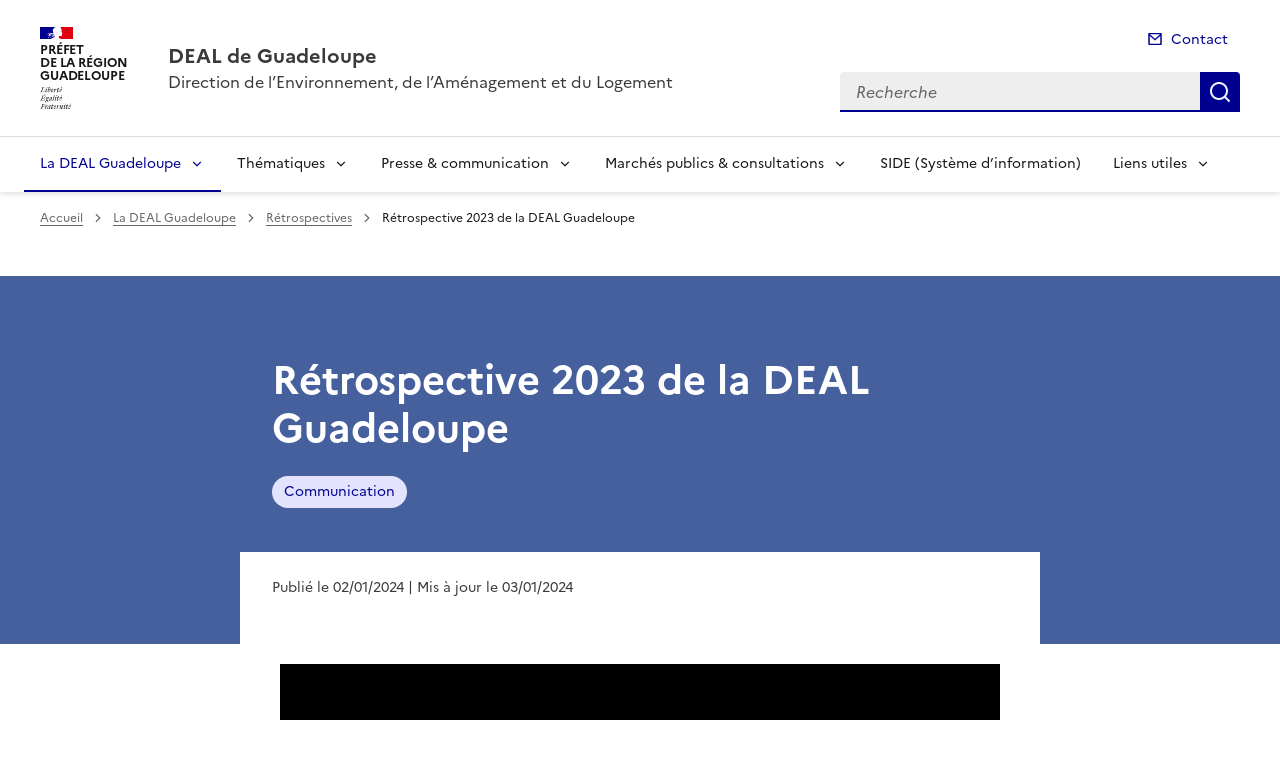

--- FILE ---
content_type: text/css
request_url: https://www.guadeloupe.developpement-durable.gouv.fr/plugins-dist/ciwidget/_css/videojs-skin1.css
body_size: 766
content:
/* Tech skin -style 2 
avec un fond plus sombre
et une barre de progression grise
*/
.video-js .vjs-menu-button-inline.vjs-slider-active,.video-js .vjs-menu-button-inline:focus,.video-js .vjs-menu-button-inline:hover,.video-js.vjs-no-flex .vjs-menu-button-inline {
    width: 10em
}

.video-js .vjs-controls-disabled .vjs-big-play-button {
    display: none!important
}

.video-js .vjs-control {
    width: 3em
}

.video-js .vjs-menu-button-inline:before {
    width: 1.5em
}

.vjs-menu-button-inline .vjs-menu {
    left: 3em
}

.vjs-paused.vjs-has-started.video-js .vjs-big-play-button,.video-js.vjs-ended .vjs-big-play-button,.video-js.vjs-paused .vjs-big-play-button {
    display: block
}

.video-js .vjs-load-progress div,.vjs-seeking .vjs-big-play-button,.vjs-waiting .vjs-big-play-button {
    display: none!important
}

.video-js .vjs-mouse-display:after,.video-js .vjs-play-progress:after {
    padding: 0 .4em .3em
}

.video-js.vjs-ended .vjs-loading-spinner {
    display: none;
}

.video-js.vjs-ended .vjs-big-play-button {
    display: block !important;
}

video-js.vjs-ended .vjs-big-play-button,.video-js.vjs-paused .vjs-big-play-button,.vjs-paused.vjs-has-started.video-js .vjs-big-play-button {
    display: block
}

.video-js .vjs-big-play-button {
    top: 50%;
    left: 50%;
    margin-left: -1.5em;
    margin-top: -1em
}

.video-js .vjs-big-play-button {
    background-color: rgba(34,34,34,0.7);
    font-size: 3.5em;
    border-radius: 12%;
    height: 1.4em !important;
    line-height: 1.4em !important;
    margin-top: -0.7em !important
}

.video-js:hover .vjs-big-play-button,.video-js .vjs-big-play-button:focus,.video-js .vjs-big-play-button:active {
    background-color: #0e223d
}

.video-js .vjs-loading-spinner {
    border-color: rgba(34,34,34,0.84)
}

.video-js .vjs-control-bar {
    background: rgba(0, 0, 0, 0) linear-gradient(rgba(50, 50, 50, 0.9), rgba(0, 0, 0, 0.9)) repeat scroll 0 0;
    color: #ffffff;
    font-size: 14px;
}

.video-js .vjs-time-control{
    min-width: 3em;
    padding-left: 0;
    padding-right: 0;
}

/*----------------------------------*/
/* Ajout CI                         */
/*----------------------------------*/

/* Ajout CI pour le focus */
.video-js .vjs-control:focus:before,
.video-js .vjs-control:focus {
  text-shadow: inherit;
  outline-color: #FFF;
  outline-style: dotted;
  outline-width: thin;
  outline-offset: -0.5em;
}


/* Ajout pour le player audio */
.vjs-audio.vjs-default-skin.vjs-has-started.vjs-user-inactive.vjs-playing .vjs-control-bar { opacity: 1; visibility: visible; }
.video-js.vjs-audio.vjs-has-started .vjs-poster { display: block; }
.vjs-audio .vjs-live-control { display: block; }
.vjs-audio .vjs-control-bar { display: flex; }
.vjs-audio .vjs-big-play-button { display: none; }
.vjs-audio.vjs-ended .vjs-big-play-button { display: none !important; }
.vjs-audio.vjs-ended .vjs-big-play-button,.vjs-audio.vjs-paused .vjs-big-play-button,.vjs-paused.vjs-has-started.vjs-audio .vjs-big-play-button { display: none; }
.vjs-audio .vjs-fullscreen-control { display:none; }
.video-js.vjs-audio { background: none;}
.video-js.vjs-audio .vjs-control-bar { background-color: #000; }
.video-js.vjs-audio .vjs-time-control { min-width: 4em; }

/* Ajout pour eviter le cas d'une CSS qui définit un style sur button hover sans classe particuliere */
button.vjs-button:hover{background:inherit;}



--- FILE ---
content_type: application/javascript
request_url: https://www.guadeloupe.developpement-durable.gouv.fr/plugins-dist/ciwidget/lib/videojs/video_concat_v2_fr.min.js
body_size: 63332
content:
/**
 * @license
 * Video.js 6.1.0 <http://videojs.com/>
 * Copyright Brightcove, Inc. <https://www.brightcove.com/>
 * Available under Apache License Version 2.0
 * <https://github.com/videojs/video.js/blob/master/LICENSE>
 *
 * Includes vtt.js <https://github.com/mozilla/vtt.js>
 * Available under Apache License Version 2.0
 * <https://github.com/mozilla/vtt.js/blob/master/LICENSE>
 */
!function(a){if("object"==typeof exports&&"undefined"!=typeof module)module.exports=a();else if("function"==typeof define&&define.amd)define([],a);else{var b;b="undefined"!=typeof window?window:"undefined"!=typeof global?global:"undefined"!=typeof self?self:this,b.videojs=a()}}(function(){return function a(b,c,d){function e(g,h){if(!c[g]){if(!b[g]){var i="function"==typeof require&&require;if(!h&&i)return i(g,!0);if(f)return f(g,!0);var j=new Error("Cannot find module '"+g+"'");throw j.code="MODULE_NOT_FOUND",j}var k=c[g]={exports:{}};b[g][0].call(k.exports,function(a){var c=b[g][1][a];return e(c||a)},k,k.exports,a,b,c,d)}return c[g].exports}for(var f="function"==typeof require&&require,g=0;g<d.length;g++)e(d[g]);return e}({1:[function(a,b,c){"use strict";function d(a){return a&&a.__esModule?a:{"default":a}}function e(a,b){if(!(a instanceof b))throw new TypeError("Cannot call a class as a function")}function f(a,b){if(!a)throw new ReferenceError("this hasn't been initialised - super() hasn't been called");return!b||"object"!=typeof b&&"function"!=typeof b?a:b}function g(a,b){if("function"!=typeof b&&null!==b)throw new TypeError("Super expression must either be null or a function, not "+typeof b);a.prototype=Object.create(b&&b.prototype,{constructor:{value:a,enumerable:!1,writable:!0,configurable:!0}}),b&&(Object.setPrototypeOf?Object.setPrototypeOf(a,b):a.__proto__=b)}c.__esModule=!0;var h=a(2),i=d(h),j=a(5),k=d(j),l=function(a){function b(){return e(this,b),f(this,a.apply(this,arguments))}return g(b,a),b.prototype.buildCSSClass=function(){return"vjs-big-play-button"},b.prototype.handleClick=function(a){var b=this.player_.play(),c=this.player_.getChild("controlBar"),d=c&&c.getChild("playToggle");if(!d)return void this.player_.focus();b?b.then(function(){return d.focus()}):this.setTimeout(function(){d.focus()},1)},b}(i["default"]);l.prototype.controlText_="Play Video",k["default"].registerComponent("BigPlayButton",l),c["default"]=l},{2:2,5:5}],2:[function(a,b,c){"use strict";function d(a){return a&&a.__esModule?a:{"default":a}}function e(a,b){if(!(a instanceof b))throw new TypeError("Cannot call a class as a function")}function f(a,b){if(!a)throw new ReferenceError("this hasn't been initialised - super() hasn't been called");return!b||"object"!=typeof b&&"function"!=typeof b?a:b}function g(a,b){if("function"!=typeof b&&null!==b)throw new TypeError("Super expression must either be null or a function, not "+typeof b);a.prototype=Object.create(b&&b.prototype,{constructor:{value:a,enumerable:!1,writable:!0,configurable:!0}}),b&&(Object.setPrototypeOf?Object.setPrototypeOf(a,b):a.__proto__=b)}c.__esModule=!0;var h=a(3),i=d(h),j=a(5),k=d(j),l=a(91),m=d(l),n=a(93),o=function(a){function b(){return e(this,b),f(this,a.apply(this,arguments))}return g(b,a),b.prototype.createEl=function(a){var b=arguments.length>1&&arguments[1]!==undefined?arguments[1]:{},c=arguments.length>2&&arguments[2]!==undefined?arguments[2]:{};a="button",b=(0,n.assign)({innerHTML:'<span aria-hidden="true" class="vjs-icon-placeholder"></span>',className:this.buildCSSClass()},b),c=(0,n.assign)({type:"button","aria-live":"polite"},c);var d=k["default"].prototype.createEl.call(this,a,b,c);return this.createControlTextEl(d),d},b.prototype.addChild=function(a){var b=arguments.length>1&&arguments[1]!==undefined?arguments[1]:{},c=this.constructor.name;return m["default"].warn("Adding an actionable (user controllable) child to a Button ("+c+") is not supported; use a ClickableComponent instead."),k["default"].prototype.addChild.call(this,a,b)},b.prototype.enable=function(){a.prototype.enable.call(this),this.el_.removeAttribute("disabled")},b.prototype.disable=function(){a.prototype.disable.call(this),this.el_.setAttribute("disabled","disabled")},b.prototype.handleKeyPress=function(b){32!==b.which&&13!==b.which&&a.prototype.handleKeyPress.call(this,b)},b}(i["default"]);k["default"].registerComponent("Button",o),c["default"]=o},{3:3,5:5,91:91,93:93}],3:[function(a,b,c){"use strict";function d(a){if(a&&a.__esModule)return a;var b={};if(null!=a)for(var c in a)Object.prototype.hasOwnProperty.call(a,c)&&(b[c]=a[c]);return b["default"]=a,b}function e(a){return a&&a.__esModule?a:{"default":a}}function f(a,b){if(!(a instanceof b))throw new TypeError("Cannot call a class as a function")}function g(a,b){if(!a)throw new ReferenceError("this hasn't been initialised - super() hasn't been called");return!b||"object"!=typeof b&&"function"!=typeof b?a:b}function h(a,b){if("function"!=typeof b&&null!==b)throw new TypeError("Super expression must either be null or a function, not "+typeof b);a.prototype=Object.create(b&&b.prototype,{constructor:{value:a,enumerable:!1,writable:!0,configurable:!0}}),b&&(Object.setPrototypeOf?Object.setPrototypeOf(a,b):a.__proto__=b)}c.__esModule=!0;var i=a(5),j=e(i),k=a(85),l=d(k),m=a(86),n=d(m),o=a(88),p=d(o),q=a(91),r=e(q),s=a(99),t=e(s),u=a(93),v=function(a){function b(c,d){f(this,b);var e=g(this,a.call(this,c,d));return e.emitTapEvents(),e.enable(),e}return h(b,a),b.prototype.createEl=function(){var b=arguments.length>0&&arguments[0]!==undefined?arguments[0]:"div",c=arguments.length>1&&arguments[1]!==undefined?arguments[1]:{},d=arguments.length>2&&arguments[2]!==undefined?arguments[2]:{};c=(0,u.assign)({innerHTML:'<span aria-hidden="true" class="vjs-icon-placeholder"></span>',className:this.buildCSSClass(),tabIndex:0},c),"button"===b&&r["default"].error("Creating a ClickableComponent with an HTML element of "+b+" is not supported; use a Button instead."),d=(0,u.assign)({role:"button","aria-live":"polite"},d),this.tabIndex_=c.tabIndex;var e=a.prototype.createEl.call(this,b,c,d);return this.createControlTextEl(e),e},b.prototype.createControlTextEl=function(a){return this.controlTextEl_=l.createEl("span",{className:"vjs-control-text"}),a&&a.appendChild(this.controlTextEl_),this.controlText(this.controlText_,a),this.controlTextEl_},b.prototype.controlText=function(a){var b=arguments.length>1&&arguments[1]!==undefined?arguments[1]:this.el();if(!a)return this.controlText_||"Need Text";var c=this.localize(a);this.controlText_=a,this.controlTextEl_.innerHTML=c,this.nonIconControl||b.setAttribute("title",c)},b.prototype.buildCSSClass=function(){return"vjs-control vjs-button "+a.prototype.buildCSSClass.call(this)},b.prototype.enable=function(){this.enabled_||(this.enabled_=!0,this.removeClass("vjs-disabled"),this.el_.setAttribute("aria-disabled","false"),"undefined"!=typeof this.tabIndex_&&this.el_.setAttribute("tabIndex",this.tabIndex_),this.on(["tap","click"],this.handleClick),this.on("focus",this.handleFocus),this.on("blur",this.handleBlur))},b.prototype.disable=function(){this.enabled_=!1,this.addClass("vjs-disabled"),this.el_.setAttribute("aria-disabled","true"),"undefined"!=typeof this.tabIndex_&&this.el_.removeAttribute("tabIndex"),this.off(["tap","click"],this.handleClick),this.off("focus",this.handleFocus),this.off("blur",this.handleBlur)},b.prototype.handleClick=function(a){},b.prototype.handleFocus=function(a){n.on(t["default"],"keydown",p.bind(this,this.handleKeyPress))},b.prototype.handleKeyPress=function(b){32===b.which||13===b.which?(b.preventDefault(),this.trigger("click")):a.prototype.handleKeyPress&&a.prototype.handleKeyPress.call(this,b)},b.prototype.handleBlur=function(a){n.off(t["default"],"keydown",p.bind(this,this.handleKeyPress))},b}(j["default"]);j["default"].registerComponent("ClickableComponent",v),c["default"]=v},{5:5,85:85,86:86,88:88,91:91,93:93,99:99}],4:[function(a,b,c){"use strict";function d(a){return a&&a.__esModule?a:{"default":a}}function e(a,b){if(!(a instanceof b))throw new TypeError("Cannot call a class as a function")}function f(a,b){if(!a)throw new ReferenceError("this hasn't been initialised - super() hasn't been called");return!b||"object"!=typeof b&&"function"!=typeof b?a:b}function g(a,b){if("function"!=typeof b&&null!==b)throw new TypeError("Super expression must either be null or a function, not "+typeof b);a.prototype=Object.create(b&&b.prototype,{constructor:{value:a,enumerable:!1,writable:!0,configurable:!0}}),b&&(Object.setPrototypeOf?Object.setPrototypeOf(a,b):a.__proto__=b)}c.__esModule=!0;var h=a(2),i=d(h),j=a(5),k=d(j),l=function(a){function b(c,d){e(this,b);var g=f(this,a.call(this,c,d));return g.controlText(d&&d.controlText||g.localize("Close")),g}return g(b,a),b.prototype.buildCSSClass=function(){return"vjs-close-button "+a.prototype.buildCSSClass.call(this)},b.prototype.handleClick=function(a){this.trigger({type:"close",bubbles:!1})},b}(i["default"]);k["default"].registerComponent("CloseButton",l),c["default"]=l},{2:2,5:5}],5:[function(a,b,c){"use strict";function d(a){if(a&&a.__esModule)return a;var b={};if(null!=a)for(var c in a)Object.prototype.hasOwnProperty.call(a,c)&&(b[c]=a[c]);return b["default"]=a,b}function e(a){return a&&a.__esModule?a:{"default":a}}function f(a,b){if(!(a instanceof b))throw new TypeError("Cannot call a class as a function")}c.__esModule=!0;var g=a(100),h=e(g),i=a(53),j=e(i),k=a(54),l=e(k),m=a(85),n=d(m),o=a(84),p=d(o),q=a(88),r=d(q),s=a(90),t=d(s),u=a(91),v=e(u),w=a(96),x=e(w),y=a(92),z=e(y),A=function(){function a(b,c,d){if(f(this,a),!b&&this.play?this.player_=b=this:this.player_=b,this.options_=(0,z["default"])({},this.options_),c=this.options_=(0,z["default"])(this.options_,c),this.id_=c.id||c.el&&c.el.id,!this.id_){var e=b&&b.id&&b.id()||"no_player";this.id_=e+"_component_"+t.newGUID()}this.name_=c.name||null,c.el?this.el_=c.el:!1!==c.createEl&&(this.el_=this.createEl()),(0,j["default"])(this,{eventBusKey:this.el_?"el_":null}),(0,l["default"])(this,this.constructor.defaultState),this.children_=[],this.childIndex_={},this.childNameIndex_={},!1!==c.initChildren&&this.initChildren(),this.ready(d),!1!==c.reportTouchActivity&&this.enableTouchActivity()}return a.prototype.dispose=function(){if(this.trigger({type:"dispose",bubbles:!1}),this.children_)for(var a=this.children_.length-1;a>=0;a--)this.children_[a].dispose&&this.children_[a].dispose();this.children_=null,this.childIndex_=null,this.childNameIndex_=null,this.el_&&(this.el_.parentNode&&this.el_.parentNode.removeChild(this.el_),p.removeData(this.el_),this.el_=null)},a.prototype.player=function(){return this.player_},a.prototype.options=function(a){return v["default"].warn("this.options() has been deprecated and will be moved to the constructor in 6.0"),a?(this.options_=(0,z["default"])(this.options_,a),this.options_):this.options_},a.prototype.el=function(){return this.el_},a.prototype.createEl=function(a,b,c){return n.createEl(a,b,c)},a.prototype.localize=function(a,b){var c=arguments.length>2&&arguments[2]!==undefined?arguments[2]:a,d=this.player_.language&&this.player_.language(),e=this.player_.languages&&this.player_.languages(),f=e&&e[d],g=d&&d.split("-")[0],h=e&&e[g],i=c;return f&&f[a]?i=f[a]:h&&h[a]&&(i=h[a]),b&&(i=i.replace(/\{(\d+)\}/g,function(a,c){var d=b[c-1],e=d;return void 0===d&&(e=a),e})),i},a.prototype.contentEl=function(){return this.contentEl_||this.el_},a.prototype.id=function(){return this.id_},a.prototype.name=function(){return this.name_},a.prototype.children=function(){return this.children_},a.prototype.getChildById=function(a){return this.childIndex_[a]},a.prototype.getChild=function(a){if(a)return a=(0,x["default"])(a),this.childNameIndex_[a]},a.prototype.addChild=function(b){var c=arguments.length>1&&arguments[1]!==undefined?arguments[1]:{},d=arguments.length>2&&arguments[2]!==undefined?arguments[2]:this.children_.length,e=void 0,f=void 0;if("string"==typeof b){f=(0,x["default"])(b);var g=c.componentClass||f;c.name=f;var h=a.getComponent(g);if(!h)throw new Error("Component "+g+" does not exist");if("function"!=typeof h)return null;e=new h(this.player_||this,c)}else e=b;if(this.children_.splice(d,0,e),"function"==typeof e.id&&(this.childIndex_[e.id()]=e),f=f||e.name&&(0,x["default"])(e.name()),f&&(this.childNameIndex_[f]=e),"function"==typeof e.el&&e.el()){var i=this.contentEl().children,j=i[d]||null;this.contentEl().insertBefore(e.el(),j)}return e},a.prototype.removeChild=function(a){if("string"==typeof a&&(a=this.getChild(a)),a&&this.children_){for(var b=!1,c=this.children_.length-1;c>=0;c--)if(this.children_[c]===a){b=!0,this.children_.splice(c,1);break}if(b){this.childIndex_[a.id()]=null,this.childNameIndex_[a.name()]=null;var d=a.el();d&&d.parentNode===this.contentEl()&&this.contentEl().removeChild(a.el())}}},a.prototype.initChildren=function(){var b=this,c=this.options_.children;if(c){var d=this.options_,e=function(a){var c=a.name,e=a.opts;if(d[c]!==undefined&&(e=d[c]),!1!==e){!0===e&&(e={}),e.playerOptions=b.options_.playerOptions;var f=b.addChild(c,e);f&&(b[c]=f)}},f=void 0,g=a.getComponent("Tech");f=Array.isArray(c)?c:Object.keys(c),f.concat(Object.keys(this.options_).filter(function(a){return!f.some(function(b){return"string"==typeof b?a===b:a===b.name})})).map(function(a){var d=void 0,e=void 0;return"string"==typeof a?(d=a,e=c[d]||b.options_[d]||{}):(d=a.name,e=a),{name:d,opts:e}}).filter(function(b){var c=a.getComponent(b.opts.componentClass||(0,x["default"])(b.name));return c&&!g.isTech(c)}).forEach(e)}},a.prototype.buildCSSClass=function(){return""},a.prototype.ready=function(a){var b=arguments.length>1&&arguments[1]!==undefined&&arguments[1];a&&(this.isReady_?b?a.call(this):this.setTimeout(a,1):(this.readyQueue_=this.readyQueue_||[],this.readyQueue_.push(a)))},a.prototype.triggerReady=function(){this.isReady_=!0,this.setTimeout(function(){var a=this.readyQueue_;this.readyQueue_=[],a&&a.length>0&&a.forEach(function(a){a.call(this)},this),this.trigger("ready")},1)},a.prototype.$=function(a,b){return n.$(a,b||this.contentEl())},a.prototype.$$=function(a,b){return n.$$(a,b||this.contentEl())},a.prototype.hasClass=function(a){return n.hasClass(this.el_,a)},a.prototype.addClass=function(a){n.addClass(this.el_,a)},a.prototype.removeClass=function(a){n.removeClass(this.el_,a)},a.prototype.toggleClass=function(a,b){n.toggleClass(this.el_,a,b)},a.prototype.show=function(){this.removeClass("vjs-hidden")},a.prototype.hide=function(){this.addClass("vjs-hidden")},a.prototype.lockShowing=function(){this.addClass("vjs-lock-showing")},a.prototype.unlockShowing=function(){this.removeClass("vjs-lock-showing")},a.prototype.getAttribute=function(a){return n.getAttribute(this.el_,a)},a.prototype.setAttribute=function(a,b){n.setAttribute(this.el_,a,b)},a.prototype.removeAttribute=function(a){n.removeAttribute(this.el_,a)},a.prototype.width=function(a,b){return this.dimension("width",a,b)},a.prototype.height=function(a,b){return this.dimension("height",a,b)},a.prototype.dimensions=function(a,b){this.width(a,!0),this.height(b)},a.prototype.dimension=function(a,b,c){if(b!==undefined)return null!==b&&b===b||(b=0),-1!==(""+b).indexOf("%")||-1!==(""+b).indexOf("px")?this.el_.style[a]=b:this.el_.style[a]="auto"===b?"":b+"px",void(c||this.trigger("componentresize"));if(!this.el_)return 0;var d=this.el_.style[a],e=d.indexOf("px");return-1!==e?parseInt(d.slice(0,e),10):parseInt(this.el_["offset"+(0,x["default"])(a)],10)},a.prototype.currentDimension=function(a){var b=0;if("width"!==a&&"height"!==a)throw new Error("currentDimension only accepts width or height value");if("function"==typeof h["default"].getComputedStyle){var c=h["default"].getComputedStyle(this.el_);b=c.getPropertyValue(a)||c[a]}if(0===(b=parseFloat(b))){var d="offset"+(0,x["default"])(a);b=this.el_[d]}return b},a.prototype.currentDimensions=function(){return{width:this.currentDimension("width"),height:this.currentDimension("height")}},a.prototype.currentWidth=function(){return this.currentDimension("width")},a.prototype.currentHeight=function(){return this.currentDimension("height")},a.prototype.focus=function(){this.el_.focus()},a.prototype.blur=function(){this.el_.blur()},a.prototype.emitTapEvents=function(){var a=0,b=null,c=void 0;this.on("touchstart",function(d){1===d.touches.length&&(b={pageX:d.touches[0].pageX,pageY:d.touches[0].pageY},a=(new Date).getTime(),c=!0)}),this.on("touchmove",function(a){if(a.touches.length>1)c=!1;else if(b){var d=a.touches[0].pageX-b.pageX,e=a.touches[0].pageY-b.pageY,f=Math.sqrt(d*d+e*e);f>10&&(c=!1)}});var d=function(){c=!1};this.on("touchleave",d),this.on("touchcancel",d),this.on("touchend",function(d){if(b=null,!0===c){(new Date).getTime()-a<200&&(d.preventDefault(),this.trigger("tap"))}})},a.prototype.enableTouchActivity=function(){if(this.player()&&this.player().reportUserActivity){var a=r.bind(this.player(),this.player().reportUserActivity),b=void 0;this.on("touchstart",function(){a(),this.clearInterval(b),b=this.setInterval(a,250)});var c=function(c){a(),this.clearInterval(b)};this.on("touchmove",a),this.on("touchend",c),this.on("touchcancel",c)}},a.prototype.setTimeout=function(a,b){a=r.bind(this,a);var c=h["default"].setTimeout(a,b),d=function(){this.clearTimeout(c)};return d.guid="vjs-timeout-"+c,this.on("dispose",d),c},a.prototype.clearTimeout=function(a){h["default"].clearTimeout(a);var b=function(){};return b.guid="vjs-timeout-"+a,this.off("dispose",b),a},a.prototype.setInterval=function(a,b){a=r.bind(this,a);var c=h["default"].setInterval(a,b),d=function(){this.clearInterval(c)};return d.guid="vjs-interval-"+c,this.on("dispose",d),c},a.prototype.clearInterval=function(a){h["default"].clearInterval(a);var b=function(){};return b.guid="vjs-interval-"+a,this.off("dispose",b),a},a.prototype.requestAnimationFrame=function(a){var b=this;if(this.supportsRaf_){a=r.bind(this,a);var c=h["default"].requestAnimationFrame(a),d=function(){return b.cancelAnimationFrame(c)};return d.guid="vjs-raf-"+c,this.on("dispose",d),c}return this.setTimeout(a,1e3/60)},a.prototype.cancelAnimationFrame=function(a){if(this.supportsRaf_){h["default"].cancelAnimationFrame(a);var b=function(){};return b.guid="vjs-raf-"+a,this.off("dispose",b),a}return this.clearTimeout(a)},a.registerComponent=function(b,c){if("string"!=typeof b||!b)throw new Error('Illegal component name, "'+b+'"; must be a non-empty string.');var d=a.getComponent("Tech"),e=d&&d.isTech(c),f=a===c||a.prototype.isPrototypeOf(c.prototype);if(e||!f){var g=void 0;throw g=e?"techs must be registered using Tech.registerTech()":"must be a Component subclass",new Error('Illegal component, "'+b+'"; '+g+".")}b=(0,x["default"])(b),a.components_||(a.components_={});var h=a.getComponent("Player");if("Player"===b&&h&&h.players){var i=h.players,j=Object.keys(i);if(i&&j.length>0&&j.map(function(a){return i[a]}).every(Boolean))throw new Error("Can not register Player component after player has been created.")}return a.components_[b]=c,c},a.getComponent=function(b){if(b)return b=(0,x["default"])(b),a.components_&&a.components_[b]?a.components_[b]:void 0},a}();A.prototype.supportsRaf_="function"==typeof h["default"].requestAnimationFrame&&"function"==typeof h["default"].cancelAnimationFrame,A.registerComponent("Component",A),c["default"]=A},{100:100,53:53,54:54,84:84,85:85,88:88,90:90,91:91,92:92,96:96}],6:[function(a,b,c){"use strict";function d(a){return a&&a.__esModule?a:{"default":a}}function e(a,b){if(!(a instanceof b))throw new TypeError("Cannot call a class as a function")}function f(a,b){if(!a)throw new ReferenceError("this hasn't been initialised - super() hasn't been called");return!b||"object"!=typeof b&&"function"!=typeof b?a:b}function g(a,b){if("function"!=typeof b&&null!==b)throw new TypeError("Super expression must either be null or a function, not "+typeof b);a.prototype=Object.create(b&&b.prototype,{constructor:{value:a,enumerable:!1,writable:!0,configurable:!0}}),b&&(Object.setPrototypeOf?Object.setPrototypeOf(a,b):a.__proto__=b)}c.__esModule=!0;var h=a(38),i=d(h),j=a(5),k=d(j),l=a(7),m=d(l),n=function(a){function b(c){var d=arguments.length>1&&arguments[1]!==undefined?arguments[1]:{};return e(this,b),d.tracks=c.audioTracks(),f(this,a.call(this,c,d))}return g(b,a),b.prototype.buildCSSClass=function(){return"vjs-audio-button "+a.prototype.buildCSSClass.call(this)},b.prototype.buildWrapperCSSClass=function(){return"vjs-audio-button "+a.prototype.buildWrapperCSSClass.call(this)},b.prototype.createItems=function(){var a=arguments.length>0&&arguments[0]!==undefined?arguments[0]:[];this.hideThreshold_=1;for(var b=this.player_.audioTracks(),c=0;c<b.length;c++){var d=b[c];a.push(new m["default"](this.player_,{track:d,selectable:!0}))}return a},b}(i["default"]);n.prototype.controlText_="Audio Track",k["default"].registerComponent("AudioTrackButton",n),c["default"]=n},{38:38,5:5,7:7}],7:[function(a,b,c){"use strict";function d(a){return a&&a.__esModule?a:{"default":a}}function e(a,b){if(!(a instanceof b))throw new TypeError("Cannot call a class as a function")}function f(a,b){if(!a)throw new ReferenceError("this hasn't been initialised - super() hasn't been called");return!b||"object"!=typeof b&&"function"!=typeof b?a:b}function g(a,b){if("function"!=typeof b&&null!==b)throw new TypeError("Super expression must either be null or a function, not "+typeof b);a.prototype=Object.create(b&&b.prototype,{constructor:{value:a,enumerable:!1,writable:!0,configurable:!0}}),b&&(Object.setPrototypeOf?Object.setPrototypeOf(a,b):a.__proto__=b)}c.__esModule=!0;var h=a(51),i=d(h),j=a(5),k=d(j),l=a(88),m=function(a){if(a&&a.__esModule)return a;var b={};if(null!=a)for(var c in a)Object.prototype.hasOwnProperty.call(a,c)&&(b[c]=a[c]);return b["default"]=a,b}(l),n=function(a){function b(c,d){e(this,b);var g=d.track,h=c.audioTracks();d.label=g.label||g.language||"Unknown",d.selected=g.enabled;var i=f(this,a.call(this,c,d));i.track=g;var j=m.bind(i,i.handleTracksChange);return h.addEventListener("change",j),i.on("dispose",function(){h.removeEventListener("change",j)}),i}return g(b,a),b.prototype.handleClick=function(b){var c=this.player_.audioTracks();a.prototype.handleClick.call(this,b);for(var d=0;d<c.length;d++){var e=c[d];e.enabled=e===this.track}},b.prototype.handleTracksChange=function(a){this.selected(this.track.enabled)},b}(i["default"]);k["default"].registerComponent("AudioTrackMenuItem",n),c["default"]=n},{5:5,51:51,88:88}],8:[function(a,b,c){"use strict";function d(a,b){if(!(a instanceof b))throw new TypeError("Cannot call a class as a function")}function e(a,b){if(!a)throw new ReferenceError("this hasn't been initialised - super() hasn't been called");return!b||"object"!=typeof b&&"function"!=typeof b?a:b}function f(a,b){if("function"!=typeof b&&null!==b)throw new TypeError("Super expression must either be null or a function, not "+typeof b);a.prototype=Object.create(b&&b.prototype,{constructor:{value:a,enumerable:!1,writable:!0,configurable:!0}}),b&&(Object.setPrototypeOf?Object.setPrototypeOf(a,b):a.__proto__=b)}c.__esModule=!0;var g=a(5),h=function(a){return a&&a.__esModule?a:{"default":a}}(g);a(12),a(34),a(35),a(37),a(36),a(10),a(18),a(9),a(43),a(25),a(27),a(31),a(24),a(29),a(6),a(13),a(21);var i=function(a){function b(){return d(this,b),e(this,a.apply(this,arguments))}return f(b,a),b.prototype.createEl=function(){return a.prototype.createEl.call(this,"div",{className:"vjs-control-bar",dir:"ltr"},{role:"group"})},b}(h["default"]);
                
i.prototype.options_={children:["playToggle","currentTimeDisplay","timeDivider","progressControl","liveDisplay","durationDisplay","volumePanel","remainingTimeDisplay","customControlSpacer","playbackRateMenuButton","chaptersButton","descriptionsButton","subsCapsButton","audioTrackButton","fullscreenToggle"]},
                
h["default"].registerComponent("ControlBar",i),c["default"]=i},{10:10,12:12,13:13,18:18,21:21,24:24,25:25,27:27,29:29,31:31,34:34,35:35,36:36,37:37,43:43,5:5,6:6,9:9}],9:[function(a,b,c){"use strict";function d(a){return a&&a.__esModule?a:{"default":a}}function e(a,b){if(!(a instanceof b))throw new TypeError("Cannot call a class as a function")}function f(a,b){if(!a)throw new ReferenceError("this hasn't been initialised - super() hasn't been called");return!b||"object"!=typeof b&&"function"!=typeof b?a:b}function g(a,b){if("function"!=typeof b&&null!==b)throw new TypeError("Super expression must either be null or a function, not "+typeof b);a.prototype=Object.create(b&&b.prototype,{constructor:{value:a,enumerable:!1,writable:!0,configurable:!0}}),b&&(Object.setPrototypeOf?Object.setPrototypeOf(a,b):a.__proto__=b)}c.__esModule=!0;var h=a(2),i=d(h),j=a(5),k=d(j),l=function(a){function b(c,d){e(this,b);var g=f(this,a.call(this,c,d));return g.on(c,"fullscreenchange",g.handleFullscreenChange),g}return g(b,a),b.prototype.buildCSSClass=function(){return"vjs-fullscreen-control "+a.prototype.buildCSSClass.call(this)},b.prototype.handleFullscreenChange=function(a){this.player_.isFullscreen()?this.controlText("Non-Fullscreen"):this.controlText("Fullscreen")},b.prototype.handleClick=function(a){this.player_.isFullscreen()?this.player_.exitFullscreen():this.player_.requestFullscreen()},b}(i["default"]);l.prototype.controlText_="Fullscreen",k["default"].registerComponent("FullscreenToggle",l),c["default"]=l},{2:2,5:5}],10:[function(a,b,c){"use strict";function d(a,b){if(!(a instanceof b))throw new TypeError("Cannot call a class as a function")}function e(a,b){if(!a)throw new ReferenceError("this hasn't been initialised - super() hasn't been called");return!b||"object"!=typeof b&&"function"!=typeof b?a:b}function f(a,b){if("function"!=typeof b&&null!==b)throw new TypeError("Super expression must either be null or a function, not "+typeof b);a.prototype=Object.create(b&&b.prototype,{constructor:{value:a,enumerable:!1,writable:!0,configurable:!0}}),b&&(Object.setPrototypeOf?Object.setPrototypeOf(a,b):a.__proto__=b)}c.__esModule=!0;var g=a(5),h=function(a){return a&&a.__esModule?a:{"default":a}}(g),i=a(85),j=function(a){if(a&&a.__esModule)return a;var b={};if(null!=a)for(var c in a)Object.prototype.hasOwnProperty.call(a,c)&&(b[c]=a[c]);return b["default"]=a,b}(i),k=function(a){function b(c,f){d(this,b);var g=e(this,a.call(this,c,f));return g.updateShowing(),g.on(g.player(),"durationchange",g.updateShowing),g}return f(b,a),b.prototype.createEl=function(){var b=a.prototype.createEl.call(this,"div",{className:"vjs-live-control vjs-control"});return this.contentEl_=j.createEl("div",{className:"vjs-live-display",innerHTML:'<span class="vjs-control-text">'+this.localize("Stream Type")+"</span>"+this.localize("LIVE")},{"aria-live":"off"}),b.appendChild(this.contentEl_),b},b.prototype.updateShowing=function(a){this.player().duration()===Infinity?this.show():this.hide()},b}(h["default"]);h["default"].registerComponent("LiveDisplay",k),c["default"]=k},{5:5,85:85}],11:[function(a,b,c){"use strict";function d(a){return a&&a.__esModule?a:{"default":a}}function e(a,b){if(!(a instanceof b))throw new TypeError("Cannot call a class as a function")}function f(a,b){if(!a)throw new ReferenceError("this hasn't been initialised - super() hasn't been called");return!b||"object"!=typeof b&&"function"!=typeof b?a:b}function g(a,b){if("function"!=typeof b&&null!==b)throw new TypeError("Super expression must either be null or a function, not "+typeof b);a.prototype=Object.create(b&&b.prototype,{constructor:{value:a,enumerable:!1,writable:!0,configurable:!0}}),b&&(Object.setPrototypeOf?Object.setPrototypeOf(a,b):a.__proto__=b)}c.__esModule=!0;var h=a(2),i=d(h),j=a(5),k=d(j),l=a(85),m=function(a){if(a&&a.__esModule)return a;var b={};if(null!=a)for(var c in a)Object.prototype.hasOwnProperty.call(a,c)&&(b[c]=a[c]);return b["default"]=a,b}(l),n=a(39),o=d(n),p=function(a){function b(c,d){e(this,b);var g=f(this,a.call(this,c,d));return(0,o["default"])(g,c),g.on(c,["loadstart","volumechange"],g.update),g}return g(b,a),b.prototype.buildCSSClass=function(){return"vjs-mute-control "+a.prototype.buildCSSClass.call(this)},b.prototype.handleClick=function(a){var b=this.player_.volume(),c=this.player_.lastVolume_();if(0===b){var d=c<.1?.1:c;this.player_.volume(d),this.player_.muted(!1)}else this.player_.muted(!this.player_.muted())},b.prototype.update=function(a){this.updateIcon_(),this.updateControlText_()},b.prototype.updateIcon_=function(){var a=this.player_.volume(),b=3;0===a||this.player_.muted()?b=0:a<.33?b=1:a<.67&&(b=2);for(var c=0;c<4;c++)m.removeClass(this.el_,"vjs-vol-"+c);m.addClass(this.el_,"vjs-vol-"+b)},b.prototype.updateControlText_=function(){var a=this.player_.muted()||0===this.player_.volume(),b=a?"Unmute":"Mute";this.controlText()!==b&&this.controlText(b)},b}(i["default"]);p.prototype.controlText_="Mute",k["default"].registerComponent("MuteToggle",p),c["default"]=p},{2:2,39:39,5:5,85:85}],12:[function(a,b,c){"use strict";function d(a){return a&&a.__esModule?a:{"default":a}}function e(a,b){if(!(a instanceof b))throw new TypeError("Cannot call a class as a function")}function f(a,b){if(!a)throw new ReferenceError("this hasn't been initialised - super() hasn't been called");return!b||"object"!=typeof b&&"function"!=typeof b?a:b}function g(a,b){if("function"!=typeof b&&null!==b)throw new TypeError("Super expression must either be null or a function, not "+typeof b);a.prototype=Object.create(b&&b.prototype,{constructor:{value:a,enumerable:!1,writable:!0,configurable:!0}}),b&&(Object.setPrototypeOf?Object.setPrototypeOf(a,b):a.__proto__=b)}c.__esModule=!0;var h=a(2),i=d(h),j=a(5),k=d(j),l=function(a){function b(c,d){e(this,b);var g=f(this,a.call(this,c,d));return g.on(c,"play",g.handlePlay),g.on(c,"pause",g.handlePause),g.on(c,"ended",g.handleEnded),g}return g(b,a),b.prototype.buildCSSClass=function(){return"vjs-play-control "+a.prototype.buildCSSClass.call(this)},b.prototype.handleClick=function(a){this.player_.paused()?this.player_.play():this.player_.pause()},b.prototype.handlePlay=function(a){this.removeClass("vjs-ended"),this.removeClass("vjs-paused"),this.addClass("vjs-playing"),this.controlText("Pause")},b.prototype.handlePause=function(a){this.removeClass("vjs-playing"),this.addClass("vjs-paused"),this.controlText("Play")},b.prototype.handleEnded=function(a){this.removeClass("vjs-playing"),this.addClass("vjs-ended"),this.controlText("Replay")},b}(i["default"]);l.prototype.controlText_="Play",k["default"].registerComponent("PlayToggle",l),c["default"]=l},{2:2,5:5}],13:[function(a,b,c){"use strict";function d(a){return a&&a.__esModule?a:{"default":a}}function e(a,b){if(!(a instanceof b))throw new TypeError("Cannot call a class as a function")}function f(a,b){if(!a)throw new ReferenceError("this hasn't been initialised - super() hasn't been called");return!b||"object"!=typeof b&&"function"!=typeof b?a:b}function g(a,b){if("function"!=typeof b&&null!==b)throw new TypeError("Super expression must either be null or a function, not "+typeof b);a.prototype=Object.create(b&&b.prototype,{constructor:{value:a,enumerable:!1,writable:!0,configurable:!0}}),b&&(Object.setPrototypeOf?Object.setPrototypeOf(a,b):a.__proto__=b)}c.__esModule=!0;var h=a(50),i=d(h),j=a(52),k=d(j),l=a(14),m=d(l),n=a(5),o=d(n),p=a(85),q=function(a){if(a&&a.__esModule)return a;var b={};if(null!=a)for(var c in a)Object.prototype.hasOwnProperty.call(a,c)&&(b[c]=a[c]);return b["default"]=a,b}(p),r=function(a){function b(c,d){e(this,b);var g=f(this,a.call(this,c,d));return g.updateVisibility(),g.updateLabel(),g.on(c,"loadstart",g.updateVisibility),g.on(c,"ratechange",g.updateLabel),g}return g(b,a),b.prototype.createEl=function(){var b=a.prototype.createEl.call(this);return this.labelEl_=q.createEl("div",{className:"vjs-playback-rate-value",innerHTML:1}),b.appendChild(this.labelEl_),b},b.prototype.buildCSSClass=function(){return"vjs-playback-rate "+a.prototype.buildCSSClass.call(this)},b.prototype.buildWrapperCSSClass=function(){return"vjs-playback-rate "+a.prototype.buildWrapperCSSClass.call(this)},b.prototype.createMenu=function(){var a=new k["default"](this.player()),b=this.playbackRates();if(b)for(var c=b.length-1;c>=0;c--)a.addChild(new m["default"](this.player(),{rate:b[c]+"x"}));return a},b.prototype.updateARIAAttributes=function(){this.el().setAttribute("aria-valuenow",this.player().playbackRate())},b.prototype.handleClick=function(a){for(var b=this.player().playbackRate(),c=this.playbackRates(),d=c[0],e=0;e<c.length;e++)if(c[e]>b){d=c[e];break}this.player().playbackRate(d)},
b.prototype.playbackRates=function(){return this.options_.playbackRates||this.options_.playerOptions&&this.options_.playerOptions.playbackRates},b.prototype.playbackRateSupported=function(){return this.player().tech_&&this.player().tech_.featuresPlaybackRate&&this.playbackRates()&&this.playbackRates().length>0},b.prototype.updateVisibility=function(a){this.playbackRateSupported()?this.removeClass("vjs-hidden"):this.addClass("vjs-hidden")},b.prototype.updateLabel=function(a){this.playbackRateSupported()&&(this.labelEl_.innerHTML=this.player().playbackRate()+"x")},b}(i["default"]);r.prototype.controlText_="Playback Rate",o["default"].registerComponent("PlaybackRateMenuButton",r),c["default"]=r},{14:14,5:5,50:50,52:52,85:85}],14:[function(a,b,c){"use strict";function d(a){return a&&a.__esModule?a:{"default":a}}function e(a,b){if(!(a instanceof b))throw new TypeError("Cannot call a class as a function")}function f(a,b){if(!a)throw new ReferenceError("this hasn't been initialised - super() hasn't been called");return!b||"object"!=typeof b&&"function"!=typeof b?a:b}function g(a,b){if("function"!=typeof b&&null!==b)throw new TypeError("Super expression must either be null or a function, not "+typeof b);a.prototype=Object.create(b&&b.prototype,{constructor:{value:a,enumerable:!1,writable:!0,configurable:!0}}),b&&(Object.setPrototypeOf?Object.setPrototypeOf(a,b):a.__proto__=b)}c.__esModule=!0;var h=a(51),i=d(h),j=a(5),k=d(j),l=function(a){function b(c,d){e(this,b);var g=d.rate,h=parseFloat(g,10);d.label=g,d.selected=1===h,d.selectable=!0;var i=f(this,a.call(this,c,d));return i.label=g,i.rate=h,i.on(c,"ratechange",i.update),i}return g(b,a),b.prototype.handleClick=function(b){a.prototype.handleClick.call(this),this.player().playbackRate(this.rate)},b.prototype.update=function(a){this.selected(this.player().playbackRate()===this.rate)},b}(i["default"]);l.prototype.contentElType="button",k["default"].registerComponent("PlaybackRateMenuItem",l),c["default"]=l},{5:5,51:51}],15:[function(a,b,c){"use strict";function d(a,b){if(!(a instanceof b))throw new TypeError("Cannot call a class as a function")}function e(a,b){if(!a)throw new ReferenceError("this hasn't been initialised - super() hasn't been called");return!b||"object"!=typeof b&&"function"!=typeof b?a:b}function f(a,b){if("function"!=typeof b&&null!==b)throw new TypeError("Super expression must either be null or a function, not "+typeof b);a.prototype=Object.create(b&&b.prototype,{constructor:{value:a,enumerable:!1,writable:!0,configurable:!0}}),b&&(Object.setPrototypeOf?Object.setPrototypeOf(a,b):a.__proto__=b)}c.__esModule=!0;var g=a(5),h=function(a){return a&&a.__esModule?a:{"default":a}}(g),i=a(85),j=function(a){if(a&&a.__esModule)return a;var b={};if(null!=a)for(var c in a)Object.prototype.hasOwnProperty.call(a,c)&&(b[c]=a[c]);return b["default"]=a,b}(i),k=function(a){function b(c,f){d(this,b);var g=e(this,a.call(this,c,f));return g.partEls_=[],g.on(c,"progress",g.update),g}return f(b,a),b.prototype.createEl=function(){return a.prototype.createEl.call(this,"div",{className:"vjs-load-progress",innerHTML:'<span class="vjs-control-text"><span>'+this.localize("Loaded")+"</span>: 0%</span>"})},b.prototype.update=function(a){var b=this.player_.buffered(),c=this.player_.duration(),d=this.player_.bufferedEnd(),e=this.partEls_,f=function(a,b){var c=a/b||0;return 100*(c>=1?1:c)+"%"};this.el_.style.width=f(d,c);for(var g=0;g<b.length;g++){var h=b.start(g),i=b.end(g),k=e[g];k||(k=this.el_.appendChild(j.createEl()),e[g]=k),k.style.left=f(h,d),k.style.width=f(i-h,d)}for(var l=e.length;l>b.length;l--)this.el_.removeChild(e[l-1]);e.length=b.length},b}(h["default"]);h["default"].registerComponent("LoadProgressBar",k),c["default"]=k},{5:5,85:85}],16:[function(a,b,c){"use strict";function d(a){return a&&a.__esModule?a:{"default":a}}function e(a,b){if(!(a instanceof b))throw new TypeError("Cannot call a class as a function")}function f(a,b){if(!a)throw new ReferenceError("this hasn't been initialised - super() hasn't been called");return!b||"object"!=typeof b&&"function"!=typeof b?a:b}function g(a,b){if("function"!=typeof b&&null!==b)throw new TypeError("Super expression must either be null or a function, not "+typeof b);a.prototype=Object.create(b&&b.prototype,{constructor:{value:a,enumerable:!1,writable:!0,configurable:!0}}),b&&(Object.setPrototypeOf?Object.setPrototypeOf(a,b):a.__proto__=b)}c.__esModule=!0;var h=a(5),i=d(h),j=a(88),k=function(a){if(a&&a.__esModule)return a;var b={};if(null!=a)for(var c in a)Object.prototype.hasOwnProperty.call(a,c)&&(b[c]=a[c]);return b["default"]=a,b}(j),l=a(89),m=d(l);a(20);var n=function(a){function b(c,d){e(this,b);var g=f(this,a.call(this,c,d));return g.update=k.throttle(k.bind(g,g.update),25),g}return g(b,a),b.prototype.createEl=function(){return a.prototype.createEl.call(this,"div",{className:"vjs-mouse-display"})},b.prototype.update=function(a,b){var c=this;this.rafId_&&this.cancelAnimationFrame(this.rafId_),this.rafId_=this.requestAnimationFrame(function(){var d=c.player_.duration(),e=(0,m["default"])(b*d,d);c.el_.style.left=a.width*b+"px",c.getChild("timeTooltip").update(a,b,e)})},b}(i["default"]);n.prototype.options_={children:["timeTooltip"]},i["default"].registerComponent("MouseTimeDisplay",n),c["default"]=n},{20:20,5:5,88:88,89:89}],17:[function(a,b,c){"use strict";function d(a){return a&&a.__esModule?a:{"default":a}}function e(a,b){if(!(a instanceof b))throw new TypeError("Cannot call a class as a function")}function f(a,b){if(!a)throw new ReferenceError("this hasn't been initialised - super() hasn't been called");return!b||"object"!=typeof b&&"function"!=typeof b?a:b}function g(a,b){if("function"!=typeof b&&null!==b)throw new TypeError("Super expression must either be null or a function, not "+typeof b);a.prototype=Object.create(b&&b.prototype,{constructor:{value:a,enumerable:!1,writable:!0,configurable:!0}}),b&&(Object.setPrototypeOf?Object.setPrototypeOf(a,b):a.__proto__=b)}c.__esModule=!0;var h=a(5),i=d(h),j=a(81),k=a(89),l=d(k);a(20);var m=function(a){function b(){return e(this,b),f(this,a.apply(this,arguments))}return g(b,a),b.prototype.createEl=function(){return a.prototype.createEl.call(this,"div",{className:"vjs-play-progress vjs-slider-bar",innerHTML:'<span class="vjs-control-text"><span>'+this.localize("Progress")+"</span>: 0%</span>"})},b.prototype.update=function(a,b){var c=this;this.rafId_&&this.cancelAnimationFrame(this.rafId_),this.rafId_=this.requestAnimationFrame(function(){var d=c.player_.scrubbing()?c.player_.getCache().currentTime:c.player_.currentTime(),e=(0,l["default"])(d,c.player_.duration()),f=c.getChild("timeTooltip");f&&f.update(a,b,e)})},b}(i["default"]);m.prototype.options_={children:[]},j.IE_VERSION&&!(j.IE_VERSION>8)||j.IS_IOS||j.IS_ANDROID||m.prototype.options_.children.push("timeTooltip"),i["default"].registerComponent("PlayProgressBar",m),c["default"]=m},{20:20,5:5,81:81,89:89}],18:[function(a,b,c){"use strict";function d(a,b){if(!(a instanceof b))throw new TypeError("Cannot call a class as a function")}function e(a,b){if(!a)throw new ReferenceError("this hasn't been initialised - super() hasn't been called");return!b||"object"!=typeof b&&"function"!=typeof b?a:b}function f(a,b){if("function"!=typeof b&&null!==b)throw new TypeError("Super expression must either be null or a function, not "+typeof b);a.prototype=Object.create(b&&b.prototype,{constructor:{value:a,enumerable:!1,writable:!0,configurable:!0}}),b&&(Object.setPrototypeOf?Object.setPrototypeOf(a,b):a.__proto__=b)}c.__esModule=!0;var g=a(5),h=function(a){return a&&a.__esModule?a:{"default":a}}(g),i=a(85),j=function(a){if(a&&a.__esModule)return a;var b={};if(null!=a)for(var c in a)Object.prototype.hasOwnProperty.call(a,c)&&(b[c]=a[c]);return b["default"]=a,b}(i),k=a(88);a(19);var l=function(a){function b(c,f){d(this,b);var g=e(this,a.call(this,c,f));return g.handleMouseMove=(0,k.throttle)((0,k.bind)(g,g.handleMouseMove),25),g.on(g.el_,"mousemove",g.handleMouseMove),g.throttledHandleMouseSeek=(0,k.throttle)((0,k.bind)(g,g.handleMouseSeek),25),g.on(["mousedown","touchstart"],g.handleMouseDown),g}return f(b,a),b.prototype.createEl=function(){return a.prototype.createEl.call(this,"div",{className:"vjs-progress-control vjs-control"})},b.prototype.handleMouseMove=function(a){var b=this.getChild("seekBar"),c=b.getChild("mouseTimeDisplay"),d=b.el(),e=j.getBoundingClientRect(d),f=j.getPointerPosition(d,a).x;f>1?f=1:f<0&&(f=0),c&&c.update(e,f)},b.prototype.handleMouseSeek=function(a){this.getChild("seekBar").handleMouseMove(a)},b.prototype.handleMouseDown=function(a){var b=this.el_.ownerDocument;this.on(b,"mousemove",this.throttledHandleMouseSeek),this.on(b,"touchmove",this.throttledHandleMouseSeek),this.on(b,"mouseup",this.handleMouseUp),this.on(b,"touchend",this.handleMouseUp)},b.prototype.handleMouseUp=function(a){var b=this.el_.ownerDocument;this.off(b,"mousemove",this.throttledHandleMouseSeek),this.off(b,"touchmove",this.throttledHandleMouseSeek),this.off(b,"mouseup",this.handleMouseUp),this.off(b,"touchend",this.handleMouseUp)},b}(h["default"]);l.prototype.options_={children:["seekBar"]},h["default"].registerComponent("ProgressControl",l),c["default"]=l},{19:19,5:5,85:85,88:88}],19:[function(a,b,c){"use strict";function d(a){if(a&&a.__esModule)return a;var b={};if(null!=a)for(var c in a)Object.prototype.hasOwnProperty.call(a,c)&&(b[c]=a[c]);return b["default"]=a,b}function e(a){return a&&a.__esModule?a:{"default":a}}function f(a,b){if(!(a instanceof b))throw new TypeError("Cannot call a class as a function")}function g(a,b){if(!a)throw new ReferenceError("this hasn't been initialised - super() hasn't been called");return!b||"object"!=typeof b&&"function"!=typeof b?a:b}function h(a,b){if("function"!=typeof b&&null!==b)throw new TypeError("Super expression must either be null or a function, not "+typeof b);a.prototype=Object.create(b&&b.prototype,{constructor:{value:a,enumerable:!1,writable:!0,configurable:!0}}),b&&(Object.setPrototypeOf?Object.setPrototypeOf(a,b):a.__proto__=b)}c.__esModule=!0;var i=a(60),j=e(i),k=a(5),l=e(k),m=a(81),n=a(85),o=d(n),p=a(88),q=d(p),r=a(89),s=e(r);a(15),a(17),a(16);var t=function(a){function b(c,d){f(this,b);var e=g(this,a.call(this,c,d));return e.update=q.throttle(q.bind(e,e.update),50),e.on(c,["timeupdate","ended"],e.update),e}return h(b,a),b.prototype.createEl=function(){return a.prototype.createEl.call(this,"div",{className:"vjs-progress-holder"},{"aria-label":this.localize("Progress Bar")})},b.prototype.update=function(){var b=a.prototype.update.call(this),c=this.player_.duration(),d=this.player_.scrubbing()?this.player_.getCache().currentTime:this.player_.currentTime();return this.el_.setAttribute("aria-valuenow",(100*b).toFixed(2)),this.el_.setAttribute("aria-valuetext",this.localize("progress bar timing: currentTime={1} duration={2}",[(0,s["default"])(d,c),(0,s["default"])(c,c)],"{1} of {2}")),this.bar.update(o.getBoundingClientRect(this.el_),b),b},b.prototype.getPercent=function(){var a=this.player_.scrubbing()?this.player_.getCache().currentTime:this.player_.currentTime(),b=a/this.player_.duration();return b>=1?1:b},b.prototype.handleMouseDown=function(b){this.player_.scrubbing(!0),this.videoWasPlaying=!this.player_.paused(),this.player_.pause(),a.prototype.handleMouseDown.call(this,b)},b.prototype.handleMouseMove=function(a){var b=this.calculateDistance(a)*this.player_.duration();b===this.player_.duration()&&(b-=.1),this.player_.currentTime(b)},b.prototype.handleMouseUp=function(b){a.prototype.handleMouseUp.call(this,b),this.player_.scrubbing(!1),this.videoWasPlaying&&this.player_.play()},b.prototype.stepForward=function(){this.player_.currentTime(this.player_.currentTime()+5)},b.prototype.stepBack=function(){this.player_.currentTime(this.player_.currentTime()-5)},b.prototype.handleAction=function(a){this.player_.paused()?this.player_.play():this.player_.pause()},b.prototype.handleKeyPress=function(b){32===b.which||13===b.which?(b.preventDefault(),this.handleAction(b)):a.prototype.handleKeyPress&&a.prototype.handleKeyPress.call(this,b)},b}(j["default"]);t.prototype.options_={children:["loadProgressBar","playProgressBar"],barName:"playProgressBar"},m.IE_VERSION&&!(m.IE_VERSION>8)||m.IS_IOS||m.IS_ANDROID||t.prototype.options_.children.splice(1,0,"mouseTimeDisplay"),t.prototype.playerEvent="timeupdate",l["default"].registerComponent("SeekBar",t),c["default"]=t},{15:15,16:16,17:17,5:5,60:60,81:81,85:85,88:88,89:89}],20:[function(a,b,c){"use strict";function d(a,b){if(!(a instanceof b))throw new TypeError("Cannot call a class as a function")}function e(a,b){if(!a)throw new ReferenceError("this hasn't been initialised - super() hasn't been called");return!b||"object"!=typeof b&&"function"!=typeof b?a:b}function f(a,b){if("function"!=typeof b&&null!==b)throw new TypeError("Super expression must either be null or a function, not "+typeof b);a.prototype=Object.create(b&&b.prototype,{constructor:{value:a,enumerable:!1,writable:!0,configurable:!0}}),b&&(Object.setPrototypeOf?Object.setPrototypeOf(a,b):a.__proto__=b)}c.__esModule=!0;var g=a(5),h=function(a){return a&&a.__esModule?a:{"default":a}}(g),i=a(85),j=function(a){if(a&&a.__esModule)return a;var b={};if(null!=a)for(var c in a)Object.prototype.hasOwnProperty.call(a,c)&&(b[c]=a[c]);return b["default"]=a,b}(i),k=function(a){function b(){return d(this,b),e(this,a.apply(this,arguments))}return f(b,a),b.prototype.createEl=function(){return a.prototype.createEl.call(this,"div",{className:"vjs-time-tooltip"})},b.prototype.update=function(a,b,c){var d=j.getBoundingClientRect(this.el_),e=j.getBoundingClientRect(this.player_.el()),f=a.width*b;if(e&&d){var g=a.left-e.left+f,h=a.width-f+(e.right-a.right),i=d.width/2;g<i?i+=i-g:h<i&&(i=h),i<0?i=0:i>d.width&&(i=d.width),this.el_.style.right="-"+i+"px",j.textContent(this.el_,c)}},b}(h["default"]);h["default"].registerComponent("TimeTooltip",k),c["default"]=k},{5:5,85:85}],21:[function(a,b,c){"use strict";function d(a){return a&&a.__esModule?a:{"default":a}}function e(a,b){if(!(a instanceof b))throw new TypeError("Cannot call a class as a function")}function f(a,b){if(!a)throw new ReferenceError("this hasn't been initialised - super() hasn't been called");return!b||"object"!=typeof b&&"function"!=typeof b?a:b}function g(a,b){if("function"!=typeof b&&null!==b)throw new TypeError("Super expression must either be null or a function, not "+typeof b);a.prototype=Object.create(b&&b.prototype,{constructor:{value:a,enumerable:!1,writable:!0,configurable:!0}}),b&&(Object.setPrototypeOf?Object.setPrototypeOf(a,b):a.__proto__=b)}c.__esModule=!0;var h=a(22),i=d(h),j=a(5),k=d(j),l=function(a){function b(){return e(this,b),f(this,a.apply(this,arguments))}return g(b,a),b.prototype.buildCSSClass=function(){return"vjs-custom-control-spacer "+a.prototype.buildCSSClass.call(this)},b.prototype.createEl=function(){var b=a.prototype.createEl.call(this,{className:this.buildCSSClass()});return b.innerHTML="&nbsp;",b},b}(i["default"]);k["default"].registerComponent("CustomControlSpacer",l),c["default"]=l},{22:22,5:5}],22:[function(a,b,c){"use strict";function d(a,b){if(!(a instanceof b))throw new TypeError("Cannot call a class as a function")}function e(a,b){if(!a)throw new ReferenceError("this hasn't been initialised - super() hasn't been called");return!b||"object"!=typeof b&&"function"!=typeof b?a:b}function f(a,b){if("function"!=typeof b&&null!==b)throw new TypeError("Super expression must either be null or a function, not "+typeof b);a.prototype=Object.create(b&&b.prototype,{constructor:{value:a,enumerable:!1,writable:!0,configurable:!0}}),b&&(Object.setPrototypeOf?Object.setPrototypeOf(a,b):a.__proto__=b)}c.__esModule=!0;var g=a(5),h=function(a){return a&&a.__esModule?a:{"default":a}}(g),i=function(a){function b(){return d(this,b),e(this,a.apply(this,arguments))}return f(b,a),b.prototype.buildCSSClass=function(){return"vjs-spacer "+a.prototype.buildCSSClass.call(this)},b.prototype.createEl=function(){return a.prototype.createEl.call(this,"div",{className:this.buildCSSClass()})},b}(h["default"]);h["default"].registerComponent("Spacer",i),c["default"]=i},{5:5}],23:[function(a,b,c){"use strict";function d(a){return a&&a.__esModule?a:{"default":a}}function e(a,b){if(!(a instanceof b))throw new TypeError("Cannot call a class as a function")}function f(a,b){if(!a)throw new ReferenceError("this hasn't been initialised - super() hasn't been called");return!b||"object"!=typeof b&&"function"!=typeof b?a:b}function g(a,b){if("function"!=typeof b&&null!==b)throw new TypeError("Super expression must either be null or a function, not "+typeof b);a.prototype=Object.create(b&&b.prototype,{constructor:{value:a,enumerable:!1,writable:!0,configurable:!0}}),b&&(Object.setPrototypeOf?Object.setPrototypeOf(a,b):a.__proto__=b)}c.__esModule=!0;var h=a(33),i=d(h),j=a(5),k=d(j),l=function(a){function b(c,d){e(this,b),d.track={player:c,kind:d.kind,label:d.kind+" settings",selectable:!1,"default":!1,mode:"disabled"},d.selectable=!1,d.name="CaptionSettingsMenuItem";var g=f(this,a.call(this,c,d));return g.addClass("vjs-texttrack-settings"),g.controlText(", opens "+d.kind+" settings dialog"),g}return g(b,a),b.prototype.handleClick=function(a){this.player().getChild("textTrackSettings").open()},b}(i["default"]);k["default"].registerComponent("CaptionSettingsMenuItem",l),c["default"]=l},{33:33,5:5}],24:[function(a,b,c){"use strict";function d(a){return a&&a.__esModule?a:{"default":a}}function e(a,b){if(!(a instanceof b))throw new TypeError("Cannot call a class as a function")}function f(a,b){if(!a)throw new ReferenceError("this hasn't been initialised - super() hasn't been called");return!b||"object"!=typeof b&&"function"!=typeof b?a:b}function g(a,b){if("function"!=typeof b&&null!==b)throw new TypeError("Super expression must either be null or a function, not "+typeof b);a.prototype=Object.create(b&&b.prototype,{constructor:{value:a,enumerable:!1,writable:!0,configurable:!0}}),b&&(Object.setPrototypeOf?Object.setPrototypeOf(a,b):a.__proto__=b)}c.__esModule=!0;var h=a(32),i=d(h),j=a(5),k=d(j),l=a(23),m=d(l),n=function(a){function b(c,d,g){return e(this,b),f(this,a.call(this,c,d,g))}return g(b,a),b.prototype.buildCSSClass=function(){return"vjs-captions-button "+a.prototype.buildCSSClass.call(this)},b.prototype.buildWrapperCSSClass=function(){return"vjs-captions-button "+a.prototype.buildWrapperCSSClass.call(this)},b.prototype.createItems=function(){var b=[];return this.player().tech_&&this.player().tech_.featuresNativeTextTracks||(b.push(new m["default"](this.player_,{kind:this.kind_})),this.hideThreshold_+=1),a.prototype.createItems.call(this,b)},b}(i["default"]);n.prototype.kind_="captions",n.prototype.controlText_="Captions",k["default"].registerComponent("CaptionsButton",n),c["default"]=n},{23:23,32:32,5:5}],25:[function(a,b,c){"use strict";function d(a){return a&&a.__esModule?a:{"default":a}}function e(a,b){if(!(a instanceof b))throw new TypeError("Cannot call a class as a function")}function f(a,b){if(!a)throw new ReferenceError("this hasn't been initialised - super() hasn't been called");return!b||"object"!=typeof b&&"function"!=typeof b?a:b}function g(a,b){if("function"!=typeof b&&null!==b)throw new TypeError("Super expression must either be null or a function, not "+typeof b);a.prototype=Object.create(b&&b.prototype,{constructor:{value:a,enumerable:!1,writable:!0,configurable:!0}}),b&&(Object.setPrototypeOf?Object.setPrototypeOf(a,b):a.__proto__=b)}c.__esModule=!0;var h=a(32),i=d(h),j=a(5),k=d(j),l=a(26),m=d(l),n=a(96),o=d(n),p=function(a){function b(c,d,g){return e(this,b),f(this,a.call(this,c,d,g))}return g(b,a),b.prototype.buildCSSClass=function(){return"vjs-chapters-button "+a.prototype.buildCSSClass.call(this)},b.prototype.buildWrapperCSSClass=function(){return"vjs-chapters-button "+a.prototype.buildWrapperCSSClass.call(this)},b.prototype.update=function(b){this.track_&&(!b||"addtrack"!==b.type&&"removetrack"!==b.type)||this.setTrack(this.findChaptersTrack()),a.prototype.update.call(this)},b.prototype.setTrack=function(a){if(this.track_!==a){if(this.updateHandler_||(this.updateHandler_=this.update.bind(this)),this.track_){var b=this.player_.remoteTextTrackEls().getTrackElementByTrack_(this.track_);b&&b.removeEventListener("load",this.updateHandler_),this.track_=null}if(this.track_=a,this.track_){this.track_.mode="hidden";var c=this.player_.remoteTextTrackEls().getTrackElementByTrack_(this.track_);c&&c.addEventListener("load",this.updateHandler_)}}},b.prototype.findChaptersTrack=function(){for(var a=this.player_.textTracks()||[],b=a.length-1;b>=0;b--){var c=a[b];if(c.kind===this.kind_)return c}},b.prototype.getMenuCaption=function(){return this.track_&&this.track_.label?this.track_.label:this.localize((0,o["default"])(this.kind_))},b.prototype.createMenu=function(){return this.options_.title=this.getMenuCaption(),a.prototype.createMenu.call(this)},b.prototype.createItems=function(){var a=[];if(!this.track_)return a;var b=this.track_.cues;if(!b)return a;for(var c=0,d=b.length;c<d;c++){var e=b[c],f=new m["default"](this.player_,{track:this.track_,cue:e});a.push(f)}return a},b}(i["default"]);p.prototype.kind_="chapters",p.prototype.controlText_="Chapters",k["default"].registerComponent("ChaptersButton",p),c["default"]=p},{26:26,32:32,5:5,96:96}],26:[function(a,b,c){"use strict";function d(a){return a&&a.__esModule?a:{"default":a}}function e(a,b){if(!(a instanceof b))throw new TypeError("Cannot call a class as a function")}function f(a,b){if(!a)throw new ReferenceError("this hasn't been initialised - super() hasn't been called");return!b||"object"!=typeof b&&"function"!=typeof b?a:b}function g(a,b){if("function"!=typeof b&&null!==b)throw new TypeError("Super expression must either be null or a function, not "+typeof b);a.prototype=Object.create(b&&b.prototype,{constructor:{value:a,enumerable:!1,writable:!0,configurable:!0}}),b&&(Object.setPrototypeOf?Object.setPrototypeOf(a,b):a.__proto__=b)}c.__esModule=!0;var h=a(51),i=d(h),j=a(5),k=d(j),l=a(88),m=function(a){if(a&&a.__esModule)return a;var b={};if(null!=a)for(var c in a)Object.prototype.hasOwnProperty.call(a,c)&&(b[c]=a[c]);return b["default"]=a,b}(l),n=function(a){function b(c,d){e(this,b);var g=d.track,h=d.cue,i=c.currentTime();d.selectable=!0,d.label=h.text,d.selected=h.startTime<=i&&i<h.endTime;var j=f(this,a.call(this,c,d));return j.track=g,j.cue=h,g.addEventListener("cuechange",m.bind(j,j.update)),j}return g(b,a),b.prototype.handleClick=function(b){a.prototype.handleClick.call(this),this.player_.currentTime(this.cue.startTime),this.update(this.cue.startTime)},b.prototype.update=function(a){var b=this.cue,c=this.player_.currentTime();this.selected(b.startTime<=c&&c<b.endTime)},b}(i["default"]);k["default"].registerComponent("ChaptersTrackMenuItem",n),c["default"]=n},{5:5,51:51,88:88}],27:[function(a,b,c){"use strict";function d(a){return a&&a.__esModule?a:{"default":a}}function e(a,b){if(!(a instanceof b))throw new TypeError("Cannot call a class as a function")}function f(a,b){if(!a)throw new ReferenceError("this hasn't been initialised - super() hasn't been called");return!b||"object"!=typeof b&&"function"!=typeof b?a:b}function g(a,b){if("function"!=typeof b&&null!==b)throw new TypeError("Super expression must either be null or a function, not "+typeof b);a.prototype=Object.create(b&&b.prototype,{constructor:{value:a,enumerable:!1,writable:!0,configurable:!0}}),b&&(Object.setPrototypeOf?Object.setPrototypeOf(a,b):a.__proto__=b)}c.__esModule=!0;var h=a(32),i=d(h),j=a(5),k=d(j),l=a(88),m=function(a){if(a&&a.__esModule)return a;var b={};if(null!=a)for(var c in a)Object.prototype.hasOwnProperty.call(a,c)&&(b[c]=a[c]);return b["default"]=a,b}(l),n=function(a){function b(c,d,g){e(this,b);var h=f(this,a.call(this,c,d,g)),i=c.textTracks(),j=m.bind(h,h.handleTracksChange);return i.addEventListener("change",j),h.on("dispose",function(){i.removeEventListener("change",j)}),h}return g(b,a),b.prototype.handleTracksChange=function(a){for(var b=this.player().textTracks(),c=!1,d=0,e=b.length;d<e;d++){var f=b[d];if(f.kind!==this.kind_&&"showing"===f.mode){c=!0;break}}c?this.disable():this.enable()},b.prototype.buildCSSClass=function(){return"vjs-descriptions-button "+a.prototype.buildCSSClass.call(this)},b.prototype.buildWrapperCSSClass=function(){return"vjs-descriptions-button "+a.prototype.buildWrapperCSSClass.call(this)},b}(i["default"]);n.prototype.kind_="descriptions",n.prototype.controlText_="Descriptions",k["default"].registerComponent("DescriptionsButton",n),c["default"]=n},{32:32,5:5,88:88}],28:[function(a,b,c){"use strict";function d(a){return a&&a.__esModule?a:{"default":a}}function e(a,b){if(!(a instanceof b))throw new TypeError("Cannot call a class as a function")}function f(a,b){if(!a)throw new ReferenceError("this hasn't been initialised - super() hasn't been called");return!b||"object"!=typeof b&&"function"!=typeof b?a:b}function g(a,b){if("function"!=typeof b&&null!==b)throw new TypeError("Super expression must either be null or a function, not "+typeof b);a.prototype=Object.create(b&&b.prototype,{constructor:{value:a,enumerable:!1,writable:!0,configurable:!0}}),b&&(Object.setPrototypeOf?Object.setPrototypeOf(a,b):a.__proto__=b)}c.__esModule=!0;var h=a(33),i=d(h),j=a(5),k=d(j),l=function(a){function b(c,d){e(this,b),d.track={player:c,kind:d.kind,kinds:d.kinds,"default":!1,mode:"disabled"},d.kinds||(d.kinds=[d.kind]),d.label?d.track.label=d.label:d.track.label=d.kinds.join(" and ")+" off",d.selectable=!0;var g=f(this,a.call(this,c,d));return g.selected(!0),g}return g(b,a),b.prototype.handleTracksChange=function(a){for(var b=this.player().textTracks(),c=!0,d=0,e=b.length;d<e;d++){var f=b[d];if(this.options_.kinds.indexOf(f.kind)>-1&&"showing"===f.mode){c=!1;break}}this.selected(c)},b}(i["default"]);k["default"].registerComponent("OffTextTrackMenuItem",l),c["default"]=l},{33:33,5:5}],29:[function(a,b,c){"use strict";function d(a){return a&&a.__esModule?a:{"default":a}}function e(a,b){if(!(a instanceof b))throw new TypeError("Cannot call a class as a function")}function f(a,b){if(!a)throw new ReferenceError("this hasn't been initialised - super() hasn't been called");return!b||"object"!=typeof b&&"function"!=typeof b?a:b}function g(a,b){if("function"!=typeof b&&null!==b)throw new TypeError("Super expression must either be null or a function, not "+typeof b);a.prototype=Object.create(b&&b.prototype,{constructor:{value:a,enumerable:!1,writable:!0,configurable:!0}}),b&&(Object.setPrototypeOf?Object.setPrototypeOf(a,b):a.__proto__=b)}c.__esModule=!0;var h=a(32),i=d(h),j=a(5),k=d(j),l=a(23),m=d(l),n=a(30),o=d(n),p=a(96),q=d(p),r=function(a){function b(c){var d=arguments.length>1&&arguments[1]!==undefined?arguments[1]:{};e(this,b);var g=f(this,a.call(this,c,d));return g.label_="subtitles",["en","en-us","en-ca","fr-ca"].indexOf(g.player_.language_)>-1&&(g.label_="captions"),g.menuButton_.controlText((0,q["default"])(g.label_)),g}return g(b,a),b.prototype.buildCSSClass=function(){return"vjs-subs-caps-button "+a.prototype.buildCSSClass.call(this)},b.prototype.buildWrapperCSSClass=function(){return"vjs-subs-caps-button "+a.prototype.buildWrapperCSSClass.call(this)},b.prototype.createItems=function(){var b=[];return this.player().tech_&&this.player().tech_.featuresNativeTextTracks||(b.push(new m["default"](this.player_,{kind:this.label_})),this.hideThreshold_+=1),b=a.prototype.createItems.call(this,b,o["default"])},b}(i["default"]);r.prototype.kinds_=["captions","subtitles"],r.prototype.controlText_="Subtitles",k["default"].registerComponent("SubsCapsButton",r),c["default"]=r},{23:23,30:30,32:32,5:5,96:96}],30:[function(a,b,c){"use strict";function d(a){return a&&a.__esModule?a:{"default":a}}function e(a,b){if(!(a instanceof b))throw new TypeError("Cannot call a class as a function")}function f(a,b){if(!a)throw new ReferenceError("this hasn't been initialised - super() hasn't been called");return!b||"object"!=typeof b&&"function"!=typeof b?a:b}function g(a,b){if("function"!=typeof b&&null!==b)throw new TypeError("Super expression must either be null or a function, not "+typeof b);a.prototype=Object.create(b&&b.prototype,{constructor:{value:a,enumerable:!1,writable:!0,configurable:!0}}),b&&(Object.setPrototypeOf?Object.setPrototypeOf(a,b):a.__proto__=b)}c.__esModule=!0;var h=a(33),i=d(h),j=a(5),k=d(j),l=a(93),m=function(a){function b(){return e(this,b),f(this,a.apply(this,arguments))}return g(b,a),b.prototype.createEl=function(b,c,d){var e='<span class="vjs-menu-item-text">'+this.localize(this.options_.label);return"captions"===this.options_.track.kind&&(e+='\n        <span aria-hidden="true" class="vjs-icon-placeholder"></span>\n        <span class="vjs-control-text"> '+this.localize("Captions")+"</span>\n      "),e+="</span>",a.prototype.createEl.call(this,b,(0,l.assign)({innerHTML:e},c),d)},b}(i["default"]);k["default"].registerComponent("SubsCapsMenuItem",m),c["default"]=m},{33:33,5:5,93:93}],31:[function(a,b,c){"use strict";function d(a){return a&&a.__esModule?a:{"default":a}}function e(a,b){if(!(a instanceof b))throw new TypeError("Cannot call a class as a function")}function f(a,b){if(!a)throw new ReferenceError("this hasn't been initialised - super() hasn't been called");return!b||"object"!=typeof b&&"function"!=typeof b?a:b}function g(a,b){if("function"!=typeof b&&null!==b)throw new TypeError("Super expression must either be null or a function, not "+typeof b);a.prototype=Object.create(b&&b.prototype,{constructor:{value:a,enumerable:!1,writable:!0,configurable:!0}}),b&&(Object.setPrototypeOf?Object.setPrototypeOf(a,b):a.__proto__=b)}c.__esModule=!0;var h=a(32),i=d(h),j=a(5),k=d(j),l=function(a){function b(c,d,g){return e(this,b),f(this,a.call(this,c,d,g))}return g(b,a),b.prototype.buildCSSClass=function(){return"vjs-subtitles-button "+a.prototype.buildCSSClass.call(this)},b.prototype.buildWrapperCSSClass=function(){return"vjs-subtitles-button "+a.prototype.buildWrapperCSSClass.call(this)},b}(i["default"]);l.prototype.kind_="subtitles",l.prototype.controlText_="Subtitles",k["default"].registerComponent("SubtitlesButton",l),c["default"]=l},{32:32,5:5}],32:[function(a,b,c){"use strict";function d(a){return a&&a.__esModule?a:{"default":a}}function e(a,b){if(!(a instanceof b))throw new TypeError("Cannot call a class as a function")}function f(a,b){if(!a)throw new ReferenceError("this hasn't been initialised - super() hasn't been called");return!b||"object"!=typeof b&&"function"!=typeof b?a:b}function g(a,b){if("function"!=typeof b&&null!==b)throw new TypeError("Super expression must either be null or a function, not "+typeof b);a.prototype=Object.create(b&&b.prototype,{constructor:{value:a,enumerable:!1,writable:!0,configurable:!0}}),b&&(Object.setPrototypeOf?Object.setPrototypeOf(a,b):a.__proto__=b)}c.__esModule=!0;var h=a(38),i=d(h),j=a(5),k=d(j),l=a(33),m=d(l),n=a(28),o=d(n),p=function(a){function b(c){var d=arguments.length>1&&arguments[1]!==undefined?arguments[1]:{};return e(this,b),d.tracks=c.textTracks(),f(this,a.call(this,c,d))}return g(b,a),b.prototype.createItems=function(){var a=arguments.length>0&&arguments[0]!==undefined?arguments[0]:[],b=arguments.length>1&&arguments[1]!==undefined?arguments[1]:m["default"],c=void 0;this.label_&&(c=this.label_+" off"),a.push(new o["default"](this.player_,{kinds:this.kinds_,kind:this.kind_,label:c})),this.hideThreshold_+=1;var d=this.player_.textTracks();Array.isArray(this.kinds_)||(this.kinds_=[this.kind_]);for(var e=0;e<d.length;e++){var f=d[e];if(this.kinds_.indexOf(f.kind)>-1){var g=new b(this.player_,{track:f,selectable:!0});g.addClass("vjs-"+f.kind+"-menu-item"),a.push(g)}}return a},b}(i["default"]);k["default"].registerComponent("TextTrackButton",p),c["default"]=p},{28:28,33:33,38:38,5:5}],33:[function(a,b,c){"use strict";function d(a){return a&&a.__esModule?a:{"default":a}}function e(a,b){if(!(a instanceof b))throw new TypeError("Cannot call a class as a function")}function f(a,b){
if(!a)throw new ReferenceError("this hasn't been initialised - super() hasn't been called");return!b||"object"!=typeof b&&"function"!=typeof b?a:b}function g(a,b){if("function"!=typeof b&&null!==b)throw new TypeError("Super expression must either be null or a function, not "+typeof b);a.prototype=Object.create(b&&b.prototype,{constructor:{value:a,enumerable:!1,writable:!0,configurable:!0}}),b&&(Object.setPrototypeOf?Object.setPrototypeOf(a,b):a.__proto__=b)}c.__esModule=!0;var h="function"==typeof Symbol&&"symbol"==typeof Symbol.iterator?function(a){return typeof a}:function(a){return a&&"function"==typeof Symbol&&a.constructor===Symbol&&a!==Symbol.prototype?"symbol":typeof a},i=a(51),j=d(i),k=a(5),l=d(k),m=a(88),n=function(a){if(a&&a.__esModule)return a;var b={};if(null!=a)for(var c in a)Object.prototype.hasOwnProperty.call(a,c)&&(b[c]=a[c]);return b["default"]=a,b}(m),o=a(100),p=d(o),q=a(99),r=d(q),s=function(a){function b(c,d){e(this,b);var g=d.track,i=c.textTracks();d.label=g.label||g.language||"Unknown",d.selected=g["default"]||"showing"===g.mode;var j=f(this,a.call(this,c,d));j.track=g;var k=n.bind(j,j.handleTracksChange);if(c.on(["loadstart","texttrackchange"],k),i.addEventListener("change",k),j.on("dispose",function(){i.removeEventListener("change",k)}),i.onchange===undefined){var l=void 0;j.on(["tap","click"],function(){if("object"!==h(p["default"].Event))try{l=new p["default"].Event("change")}catch(a){}l||(l=r["default"].createEvent("Event"),l.initEvent("change",!0,!0)),i.dispatchEvent(l)})}return j}return g(b,a),b.prototype.handleClick=function(b){var c=this.track.kind,d=this.track.kinds,e=this.player_.textTracks();if(d||(d=[c]),a.prototype.handleClick.call(this,b),e)for(var f=0;f<e.length;f++){var g=e[f];g===this.track&&d.indexOf(g.kind)>-1?"showing"!==g.mode&&(g.mode="showing"):"disabled"!==g.mode&&(g.mode="disabled")}},b.prototype.handleTracksChange=function(a){this.selected("showing"===this.track.mode)},b}(j["default"]);l["default"].registerComponent("TextTrackMenuItem",s),c["default"]=s},{100:100,5:5,51:51,88:88,99:99}],34:[function(a,b,c){"use strict";function d(a){return a&&a.__esModule?a:{"default":a}}function e(a,b){if(!(a instanceof b))throw new TypeError("Cannot call a class as a function")}function f(a,b){if(!a)throw new ReferenceError("this hasn't been initialised - super() hasn't been called");return!b||"object"!=typeof b&&"function"!=typeof b?a:b}function g(a,b){if("function"!=typeof b&&null!==b)throw new TypeError("Super expression must either be null or a function, not "+typeof b);a.prototype=Object.create(b&&b.prototype,{constructor:{value:a,enumerable:!1,writable:!0,configurable:!0}}),b&&(Object.setPrototypeOf?Object.setPrototypeOf(a,b):a.__proto__=b)}c.__esModule=!0;var h=a(5),i=d(h),j=a(85),k=function(a){if(a&&a.__esModule)return a;var b={};if(null!=a)for(var c in a)Object.prototype.hasOwnProperty.call(a,c)&&(b[c]=a[c]);return b["default"]=a,b}(j),l=a(89),m=d(l),n=function(a){function b(c,d){e(this,b);var g=f(this,a.call(this,c,d));return g.on(c,"timeupdate",g.updateContent),g}return g(b,a),b.prototype.createEl=function(){var b=a.prototype.createEl.call(this,"div",{className:"vjs-current-time vjs-time-control vjs-control"});return this.contentEl_=k.createEl("div",{className:"vjs-current-time-display",innerHTML:'<span class="vjs-control-text">Current Time </span>0:00'},{"aria-live":"off"}),b.appendChild(this.contentEl_),b},b.prototype.updateContent=function(a){var b=this.player_.scrubbing()?this.player_.getCache().currentTime:this.player_.currentTime(),c=this.localize("Current Time"),d=(0,m["default"])(b,this.player_.duration());d!==this.formattedTime_&&(this.formattedTime_=d,this.contentEl_.innerHTML='<span class="vjs-control-text">'+c+"</span> "+d)},b}(i["default"]);i["default"].registerComponent("CurrentTimeDisplay",n),c["default"]=n},{5:5,85:85,89:89}],35:[function(a,b,c){"use strict";function d(a){return a&&a.__esModule?a:{"default":a}}function e(a,b){if(!(a instanceof b))throw new TypeError("Cannot call a class as a function")}function f(a,b){if(!a)throw new ReferenceError("this hasn't been initialised - super() hasn't been called");return!b||"object"!=typeof b&&"function"!=typeof b?a:b}function g(a,b){if("function"!=typeof b&&null!==b)throw new TypeError("Super expression must either be null or a function, not "+typeof b);a.prototype=Object.create(b&&b.prototype,{constructor:{value:a,enumerable:!1,writable:!0,configurable:!0}}),b&&(Object.setPrototypeOf?Object.setPrototypeOf(a,b):a.__proto__=b)}c.__esModule=!0;var h=a(5),i=d(h),j=a(85),k=function(a){if(a&&a.__esModule)return a;var b={};if(null!=a)for(var c in a)Object.prototype.hasOwnProperty.call(a,c)&&(b[c]=a[c]);return b["default"]=a,b}(j),l=a(89),m=d(l),n=function(a){function b(c,d){e(this,b);var g=f(this,a.call(this,c,d));return g.on(c,"durationchange",g.updateContent),g.on(c,"timeupdate",g.updateContent),g.on(c,"loadedmetadata",g.updateContent),g}return g(b,a),b.prototype.createEl=function(){var b=a.prototype.createEl.call(this,"div",{className:"vjs-duration vjs-time-control vjs-control"});return this.contentEl_=k.createEl("div",{className:"vjs-duration-display",innerHTML:'<span class="vjs-control-text">'+this.localize("Duration Time")+"</span> 0:00"},{"aria-live":"off"}),b.appendChild(this.contentEl_),b},b.prototype.updateContent=function(a){var b=this.player_.duration();if(b&&this.duration_!==b){this.duration_=b;var c=this.localize("Duration Time"),d=(0,m["default"])(b);this.contentEl_.innerHTML='<span class="vjs-control-text">'+c+"</span> "+d}},b}(i["default"]);i["default"].registerComponent("DurationDisplay",n),c["default"]=n},{5:5,85:85,89:89}],36:[function(a,b,c){"use strict";function d(a){return a&&a.__esModule?a:{"default":a}}function e(a,b){if(!(a instanceof b))throw new TypeError("Cannot call a class as a function")}function f(a,b){if(!a)throw new ReferenceError("this hasn't been initialised - super() hasn't been called");return!b||"object"!=typeof b&&"function"!=typeof b?a:b}function g(a,b){if("function"!=typeof b&&null!==b)throw new TypeError("Super expression must either be null or a function, not "+typeof b);a.prototype=Object.create(b&&b.prototype,{constructor:{value:a,enumerable:!1,writable:!0,configurable:!0}}),b&&(Object.setPrototypeOf?Object.setPrototypeOf(a,b):a.__proto__=b)}c.__esModule=!0;var h=a(5),i=d(h),j=a(85),k=function(a){if(a&&a.__esModule)return a;var b={};if(null!=a)for(var c in a)Object.prototype.hasOwnProperty.call(a,c)&&(b[c]=a[c]);return b["default"]=a,b}(j),l=a(89),m=d(l),n=function(a){function b(c,d){e(this,b);var g=f(this,a.call(this,c,d));return g.on(c,"timeupdate",g.updateContent),g.on(c,"durationchange",g.updateContent),g}return g(b,a),b.prototype.createEl=function(){var b=a.prototype.createEl.call(this,"div",{className:"vjs-remaining-time vjs-time-control vjs-control"});return this.contentEl_=k.createEl("div",{className:"vjs-remaining-time-display",innerHTML:'<span class="vjs-control-text">'+this.localize("Remaining Time")+"</span> -0:00"},{"aria-live":"off"}),b.appendChild(this.contentEl_),b},b.prototype.updateContent=function(a){if(this.player_.duration()){var b=this.localize("Remaining Time"),c=(0,m["default"])(this.player_.remainingTime());c!==this.formattedTime_&&(this.formattedTime_=c,this.contentEl_.innerHTML='<span class="vjs-control-text">'+b+"</span> -"+c)}},b}(i["default"]);i["default"].registerComponent("RemainingTimeDisplay",n),c["default"]=n},{5:5,85:85,89:89}],37:[function(a,b,c){"use strict";function d(a,b){if(!(a instanceof b))throw new TypeError("Cannot call a class as a function")}function e(a,b){if(!a)throw new ReferenceError("this hasn't been initialised - super() hasn't been called");return!b||"object"!=typeof b&&"function"!=typeof b?a:b}function f(a,b){if("function"!=typeof b&&null!==b)throw new TypeError("Super expression must either be null or a function, not "+typeof b);a.prototype=Object.create(b&&b.prototype,{constructor:{value:a,enumerable:!1,writable:!0,configurable:!0}}),b&&(Object.setPrototypeOf?Object.setPrototypeOf(a,b):a.__proto__=b)}c.__esModule=!0;var g=a(5),h=function(a){return a&&a.__esModule?a:{"default":a}}(g),i=function(a){function b(){return d(this,b),e(this,a.apply(this,arguments))}return f(b,a),b.prototype.createEl=function(){return a.prototype.createEl.call(this,"div",{className:"vjs-time-control vjs-time-divider",innerHTML:"<div><span>/</span></div>"})},b}(h["default"]);h["default"].registerComponent("TimeDivider",i),c["default"]=i},{5:5}],38:[function(a,b,c){"use strict";function d(a){return a&&a.__esModule?a:{"default":a}}function e(a,b){if(!(a instanceof b))throw new TypeError("Cannot call a class as a function")}function f(a,b){if(!a)throw new ReferenceError("this hasn't been initialised - super() hasn't been called");return!b||"object"!=typeof b&&"function"!=typeof b?a:b}function g(a,b){if("function"!=typeof b&&null!==b)throw new TypeError("Super expression must either be null or a function, not "+typeof b);a.prototype=Object.create(b&&b.prototype,{constructor:{value:a,enumerable:!1,writable:!0,configurable:!0}}),b&&(Object.setPrototypeOf?Object.setPrototypeOf(a,b):a.__proto__=b)}c.__esModule=!0;var h=a(50),i=d(h),j=a(5),k=d(j),l=a(88),m=function(a){if(a&&a.__esModule)return a;var b={};if(null!=a)for(var c in a)Object.prototype.hasOwnProperty.call(a,c)&&(b[c]=a[c]);return b["default"]=a,b}(l),n=function(a){function b(c,d){e(this,b);var g=d.tracks,h=f(this,a.call(this,c,d));if(h.items.length<=1&&h.hide(),!g)return f(h);var i=m.bind(h,h.update);return g.addEventListener("removetrack",i),g.addEventListener("addtrack",i),h.player_.on("ready",i),h.player_.on("dispose",function(){g.removeEventListener("removetrack",i),g.removeEventListener("addtrack",i)}),h}return g(b,a),b}(i["default"]);k["default"].registerComponent("TrackButton",n),c["default"]=n},{5:5,50:50,88:88}],39:[function(a,b,c){"use strict";c.__esModule=!0;var d=function(a,b){b.tech_&&!b.tech_.featuresVolumeControl&&a.addClass("vjs-hidden"),a.on(b,"loadstart",function(){b.tech_.featuresVolumeControl?a.removeClass("vjs-hidden"):a.addClass("vjs-hidden")})};c["default"]=d},{}],40:[function(a,b,c){"use strict";function d(a){return a&&a.__esModule?a:{"default":a}}function e(a,b){if(!(a instanceof b))throw new TypeError("Cannot call a class as a function")}function f(a,b){if(!a)throw new ReferenceError("this hasn't been initialised - super() hasn't been called");return!b||"object"!=typeof b&&"function"!=typeof b?a:b}function g(a,b){if("function"!=typeof b&&null!==b)throw new TypeError("Super expression must either be null or a function, not "+typeof b);a.prototype=Object.create(b&&b.prototype,{constructor:{value:a,enumerable:!1,writable:!0,configurable:!0}}),b&&(Object.setPrototypeOf?Object.setPrototypeOf(a,b):a.__proto__=b)}c.__esModule=!0;var h=a(60),i=d(h),j=a(5),k=d(j);a(42);var l=function(a){function b(c,d){e(this,b);var g=f(this,a.call(this,c,d));return g.on("slideractive",g.updateLastVolume_),g.on(c,"volumechange",g.updateARIAAttributes),c.ready(function(){return g.updateARIAAttributes()}),g}return g(b,a),b.prototype.createEl=function(){return a.prototype.createEl.call(this,"div",{className:"vjs-volume-bar vjs-slider-bar"},{"aria-label":this.localize("Volume Level"),"aria-live":"polite"})},b.prototype.handleMouseMove=function(a){this.checkMuted(),this.player_.volume(this.calculateDistance(a))},b.prototype.checkMuted=function(){this.player_.muted()&&this.player_.muted(!1)},b.prototype.getPercent=function(){return this.player_.muted()?0:this.player_.volume()},b.prototype.stepForward=function(){this.checkMuted(),this.player_.volume(this.player_.volume()+.1)},b.prototype.stepBack=function(){this.checkMuted(),this.player_.volume(this.player_.volume()-.1)},b.prototype.updateARIAAttributes=function(a){var b=this.player_.muted()?0:this.volumeAsPercentage_();this.el_.setAttribute("aria-valuenow",b),this.el_.setAttribute("aria-valuetext",b+"%")},b.prototype.volumeAsPercentage_=function(){return Math.round(100*this.player_.volume())},b.prototype.updateLastVolume_=function(){var a=this,b=this.player_.volume();this.one("sliderinactive",function(){0===a.player_.volume()&&a.player_.lastVolume_(b)})},b}(i["default"]);l.prototype.options_={children:["volumeLevel"],barName:"volumeLevel"},l.prototype.playerEvent="volumechange",k["default"].registerComponent("VolumeBar",l),c["default"]=l},{42:42,5:5,60:60}],41:[function(a,b,c){"use strict";function d(a){return a&&a.__esModule?a:{"default":a}}function e(a,b){if(!(a instanceof b))throw new TypeError("Cannot call a class as a function")}function f(a,b){if(!a)throw new ReferenceError("this hasn't been initialised - super() hasn't been called");return!b||"object"!=typeof b&&"function"!=typeof b?a:b}function g(a,b){if("function"!=typeof b&&null!==b)throw new TypeError("Super expression must either be null or a function, not "+typeof b);a.prototype=Object.create(b&&b.prototype,{constructor:{value:a,enumerable:!1,writable:!0,configurable:!0}}),b&&(Object.setPrototypeOf?Object.setPrototypeOf(a,b):a.__proto__=b)}c.__esModule=!0;var h=a(5),i=d(h),j=a(39),k=d(j),l=a(93),m=a(88);a(40);var n=function(a){function b(c){var d=arguments.length>1&&arguments[1]!==undefined?arguments[1]:{};e(this,b),d.vertical=d.vertical||!1,("undefined"==typeof d.volumeBar||(0,l.isPlain)(d.volumeBar))&&(d.volumeBar=d.volumeBar||{},d.volumeBar.vertical=d.vertical);var g=f(this,a.call(this,c,d));return(0,k["default"])(g,c),g.throttledHandleMouseMove=(0,m.throttle)((0,m.bind)(g,g.handleMouseMove),25),g.on("mousedown",g.handleMouseDown),g.on("touchstart",g.handleMouseDown),g.on(g.volumeBar,["focus","slideractive"],function(){g.volumeBar.addClass("vjs-slider-active"),g.addClass("vjs-slider-active"),g.trigger("slideractive")}),g.on(g.volumeBar,["blur","sliderinactive"],function(){g.volumeBar.removeClass("vjs-slider-active"),g.removeClass("vjs-slider-active"),g.trigger("sliderinactive")}),g}return g(b,a),b.prototype.createEl=function(){var b="vjs-volume-horizontal";return this.options_.vertical&&(b="vjs-volume-vertical"),a.prototype.createEl.call(this,"div",{className:"vjs-volume-control vjs-control "+b})},b.prototype.handleMouseDown=function(a){var b=this.el_.ownerDocument;this.on(b,"mousemove",this.throttledHandleMouseMove),this.on(b,"touchmove",this.throttledHandleMouseMove),this.on(b,"mouseup",this.handleMouseUp),this.on(b,"touchend",this.handleMouseUp)},b.prototype.handleMouseUp=function(a){var b=this.el_.ownerDocument;this.off(b,"mousemove",this.throttledHandleMouseMove),this.off(b,"touchmove",this.throttledHandleMouseMove),this.off(b,"mouseup",this.handleMouseUp),this.off(b,"touchend",this.handleMouseUp)},b.prototype.handleMouseMove=function(a){this.volumeBar.handleMouseMove(a)},b}(i["default"]);n.prototype.options_={children:["volumeBar"]},i["default"].registerComponent("VolumeControl",n),c["default"]=n},{39:39,40:40,5:5,88:88,93:93}],42:[function(a,b,c){"use strict";function d(a,b){if(!(a instanceof b))throw new TypeError("Cannot call a class as a function")}function e(a,b){if(!a)throw new ReferenceError("this hasn't been initialised - super() hasn't been called");return!b||"object"!=typeof b&&"function"!=typeof b?a:b}function f(a,b){if("function"!=typeof b&&null!==b)throw new TypeError("Super expression must either be null or a function, not "+typeof b);a.prototype=Object.create(b&&b.prototype,{constructor:{value:a,enumerable:!1,writable:!0,configurable:!0}}),b&&(Object.setPrototypeOf?Object.setPrototypeOf(a,b):a.__proto__=b)}c.__esModule=!0;var g=a(5),h=function(a){return a&&a.__esModule?a:{"default":a}}(g),i=function(a){function b(){return d(this,b),e(this,a.apply(this,arguments))}return f(b,a),b.prototype.createEl=function(){return a.prototype.createEl.call(this,"div",{className:"vjs-volume-level",innerHTML:'<span class="vjs-control-text"></span>'})},b}(h["default"]);h["default"].registerComponent("VolumeLevel",i),c["default"]=i},{5:5}],43:[function(a,b,c){"use strict";function d(a){return a&&a.__esModule?a:{"default":a}}function e(a,b){if(!(a instanceof b))throw new TypeError("Cannot call a class as a function")}function f(a,b){if(!a)throw new ReferenceError("this hasn't been initialised - super() hasn't been called");return!b||"object"!=typeof b&&"function"!=typeof b?a:b}function g(a,b){if("function"!=typeof b&&null!==b)throw new TypeError("Super expression must either be null or a function, not "+typeof b);a.prototype=Object.create(b&&b.prototype,{constructor:{value:a,enumerable:!1,writable:!0,configurable:!0}}),b&&(Object.setPrototypeOf?Object.setPrototypeOf(a,b):a.__proto__=b)}c.__esModule=!0;var h=a(5),i=d(h),j=a(39),k=d(j),l=a(93);a(41),a(11);var m=function(a){function b(c){var d=arguments.length>1&&arguments[1]!==undefined?arguments[1]:{};e(this,b),"undefined"!=typeof d.inline?d.inline=d.inline:d.inline=!0,("undefined"==typeof d.volumeControl||(0,l.isPlain)(d.volumeControl))&&(d.volumeControl=d.volumeControl||{},d.volumeControl.vertical=!d.inline);var g=f(this,a.call(this,c,d));return(0,k["default"])(g,c),g.on(g.volumeControl,["slideractive"],g.sliderActive_),g.on(g.muteToggle,"focus",g.sliderActive_),g.on(g.volumeControl,["sliderinactive"],g.sliderInactive_),g.on(g.muteToggle,"blur",g.sliderInactive_),g}return g(b,a),b.prototype.sliderActive_=function(){this.addClass("vjs-slider-active")},b.prototype.sliderInactive_=function(){this.removeClass("vjs-slider-active")},b.prototype.createEl=function(){var b="vjs-volume-panel-horizontal";return this.options_.inline||(b="vjs-volume-panel-vertical"),a.prototype.createEl.call(this,"div",{className:"vjs-volume-panel vjs-control "+b})},b}(i["default"]);m.prototype.options_={children:["muteToggle","volumeControl"]},i["default"].registerComponent("VolumePanel",m),c["default"]=m},{11:11,39:39,41:41,5:5,93:93}],44:[function(a,b,c){"use strict";function d(a){return a&&a.__esModule?a:{"default":a}}function e(a,b){if(!(a instanceof b))throw new TypeError("Cannot call a class as a function")}function f(a,b){if(!a)throw new ReferenceError("this hasn't been initialised - super() hasn't been called");return!b||"object"!=typeof b&&"function"!=typeof b?a:b}function g(a,b){if("function"!=typeof b&&null!==b)throw new TypeError("Super expression must either be null or a function, not "+typeof b);a.prototype=Object.create(b&&b.prototype,{constructor:{value:a,enumerable:!1,writable:!0,configurable:!0}}),b&&(Object.setPrototypeOf?Object.setPrototypeOf(a,b):a.__proto__=b)}c.__esModule=!0;var h=a(5),i=d(h),j=a(55),k=d(j),l=a(92),m=d(l),n=function(a){function b(c,d){e(this,b);var g=f(this,a.call(this,c,d));return g.on(c,"error",g.open),g}return g(b,a),b.prototype.buildCSSClass=function(){return"vjs-error-display "+a.prototype.buildCSSClass.call(this)},b.prototype.content=function(){var a=this.player().error();return a?this.localize(a.message):""},b}(k["default"]);n.prototype.options_=(0,m["default"])(k["default"].prototype.options_,{pauseOnOpen:!1,fillAlways:!0,temporary:!1,uncloseable:!0}),i["default"].registerComponent("ErrorDisplay",n),c["default"]=n},{5:5,55:55,92:92}],45:[function(a,b,c){"use strict";c.__esModule=!0;var d=a(86),e=function(a){if(a&&a.__esModule)return a;var b={};if(null!=a)for(var c in a)Object.prototype.hasOwnProperty.call(a,c)&&(b[c]=a[c]);return b["default"]=a,b}(d),f=function(){};f.prototype.allowedEvents_={},f.prototype.on=function(a,b){var c=this.addEventListener;this.addEventListener=function(){},e.on(this,a,b),this.addEventListener=c},f.prototype.addEventListener=f.prototype.on,f.prototype.off=function(a,b){e.off(this,a,b)},f.prototype.removeEventListener=f.prototype.off,f.prototype.one=function(a,b){var c=this.addEventListener;this.addEventListener=function(){},e.one(this,a,b),this.addEventListener=c},f.prototype.trigger=function(a){var b=a.type||a;"string"==typeof a&&(a={type:b}),a=e.fixEvent(a),this.allowedEvents_[b]&&this["on"+b]&&this["on"+b](a),e.trigger(this,a)},f.prototype.dispatchEvent=f.prototype.trigger,c["default"]=f},{86:86}],46:[function(a,b,c){"use strict";c.__esModule=!0;var d="function"==typeof Symbol&&"symbol"==typeof Symbol.iterator?function(a){return typeof a}:function(a){return a&&"function"==typeof Symbol&&a.constructor===Symbol&&a!==Symbol.prototype?"symbol":typeof a},e=function(a,b){if("function"!=typeof b&&null!==b)throw new TypeError("Super expression must either be null or a function, not "+(void 0===b?"undefined":d(b)));a.prototype=Object.create(b&&b.prototype,{constructor:{value:a,enumerable:!1,writable:!0,configurable:!0}}),b&&(a.super_=b)},f=function(a){var b=arguments.length>1&&arguments[1]!==undefined?arguments[1]:{},c=function(){a.apply(this,arguments)},f={};"object"===(void 0===b?"undefined":d(b))?(b.constructor!==Object.prototype.constructor&&(c=b.constructor),f=b):"function"==typeof b&&(c=b),e(c,a);for(var g in f)f.hasOwnProperty(g)&&(c.prototype[g]=f[g]);return c};c["default"]=f},{}],47:[function(a,b,c){"use strict";c.__esModule=!0;for(var d=a(99),e=function(a){return a&&a.__esModule?a:{"default":a}}(d),f={},g=[["requestFullscreen","exitFullscreen","fullscreenElement","fullscreenEnabled","fullscreenchange","fullscreenerror"],["webkitRequestFullscreen","webkitExitFullscreen","webkitFullscreenElement","webkitFullscreenEnabled","webkitfullscreenchange","webkitfullscreenerror"],["webkitRequestFullScreen","webkitCancelFullScreen","webkitCurrentFullScreenElement","webkitCancelFullScreen","webkitfullscreenchange","webkitfullscreenerror"],["mozRequestFullScreen","mozCancelFullScreen","mozFullScreenElement","mozFullScreenEnabled","mozfullscreenchange","mozfullscreenerror"],["msRequestFullscreen","msExitFullscreen","msFullscreenElement","msFullscreenEnabled","MSFullscreenChange","MSFullscreenError"]],h=g[0],i=void 0,j=0;j<g.length;j++)if(g[j][1]in e["default"]){i=g[j];break}if(i)for(var k=0;k<i.length;k++)f[h[k]]=i[k];c["default"]=f},{99:99}],48:[function(a,b,c){"use strict";function d(a,b){if(!(a instanceof b))throw new TypeError("Cannot call a class as a function")}function e(a,b){if(!a)throw new ReferenceError("this hasn't been initialised - super() hasn't been called");return!b||"object"!=typeof b&&"function"!=typeof b?a:b}function f(a,b){if("function"!=typeof b&&null!==b)throw new TypeError("Super expression must either be null or a function, not "+typeof b);a.prototype=Object.create(b&&b.prototype,{constructor:{value:a,enumerable:!1,writable:!0,configurable:!0}}),b&&(Object.setPrototypeOf?Object.setPrototypeOf(a,b):a.__proto__=b)}c.__esModule=!0;var g=a(5),h=function(a){return a&&a.__esModule?a:{"default":a}}(g),i=function(a){function b(){return d(this,b),e(this,a.apply(this,arguments))}return f(b,a),b.prototype.createEl=function(){return a.prototype.createEl.call(this,"div",{className:"vjs-loading-spinner",dir:"ltr"})},b}(h["default"]);h["default"].registerComponent("LoadingSpinner",i),c["default"]=i},{5:5}],49:[function(a,b,c){"use strict";function d(a){if(a instanceof d)return a;"number"==typeof a?this.code=a:"string"==typeof a?this.message=a:(0,e.isObject)(a)&&("number"==typeof a.code&&(this.code=a.code),(0,e.assign)(this,a)),this.message||(this.message=d.defaultMessages[this.code]||"")}c.__esModule=!0;var e=a(93);d.prototype.code=0,d.prototype.message="",d.prototype.status=null,d.errorTypes=["MEDIA_ERR_CUSTOM","MEDIA_ERR_ABORTED","MEDIA_ERR_NETWORK","MEDIA_ERR_DECODE","MEDIA_ERR_SRC_NOT_SUPPORTED","MEDIA_ERR_ENCRYPTED"],d.defaultMessages={1:"You aborted the media playback",2:"A network error caused the media download to fail part-way.",3:"The media playback was aborted due to a corruption problem or because the media used features your browser did not support.",4:"The media could not be loaded, either because the server or network failed or because the format is not supported.",5:"The media is encrypted and we do not have the keys to decrypt it."};for(var f=0;f<d.errorTypes.length;f++)d[d.errorTypes[f]]=f,d.prototype[d.errorTypes[f]]=f;c["default"]=d},{93:93}],50:[function(a,b,c){"use strict";function d(a){if(a&&a.__esModule)return a;var b={};if(null!=a)for(var c in a)Object.prototype.hasOwnProperty.call(a,c)&&(b[c]=a[c]);return b["default"]=a,b}function e(a){return a&&a.__esModule?a:{"default":a}}function f(a,b){if(!(a instanceof b))throw new TypeError("Cannot call a class as a function")}function g(a,b){if(!a)throw new ReferenceError("this hasn't been initialised - super() hasn't been called");return!b||"object"!=typeof b&&"function"!=typeof b?a:b}function h(a,b){if("function"!=typeof b&&null!==b)throw new TypeError("Super expression must either be null or a function, not "+typeof b);a.prototype=Object.create(b&&b.prototype,{constructor:{value:a,enumerable:!1,writable:!0,configurable:!0}}),b&&(Object.setPrototypeOf?Object.setPrototypeOf(a,b):a.__proto__=b)}c.__esModule=!0;var i=a(2),j=e(i),k=a(5),l=e(k),m=a(52),n=e(m),o=a(85),p=d(o),q=a(88),r=d(q),s=a(86),t=d(s),u=a(96),v=e(u),w=a(99),x=e(w),y=function(a){function b(c){var d=arguments.length>1&&arguments[1]!==undefined?arguments[1]:{};f(this,b);var e=g(this,a.call(this,c,d));e.menuButton_=new j["default"](c,d),e.menuButton_.controlText(e.controlText_),e.menuButton_.el_.setAttribute("aria-haspopup","true");var h=j["default"].prototype.buildCSSClass();return e.menuButton_.el_.className=e.buildCSSClass()+" "+h,e.menuButton_.removeClass("vjs-control"),e.addChild(e.menuButton_),e.update(),e.enabled_=!0,e.on(e.menuButton_,"tap",e.handleClick),e.on(e.menuButton_,"click",e.handleClick),e.on(e.menuButton_,"focus",e.handleFocus),e.on(e.menuButton_,"blur",e.handleBlur),e.on("keydown",e.handleSubmenuKeyPress),e}return h(b,a),b.prototype.update=function(){var a=this.createMenu();this.menu&&this.removeChild(this.menu),this.menu=a,this.addChild(a),this.buttonPressed_=!1,this.menuButton_.el_.setAttribute("aria-expanded","false"),this.items&&this.items.length<=this.hideThreshold_?this.hide():this.show()},b.prototype.createMenu=function(){var a=new n["default"](this.player_,{menuButton:this});if(this.hideThreshold_=0,this.options_.title){var b=p.createEl("li",{className:"vjs-menu-title",innerHTML:(0,v["default"])(this.options_.title),tabIndex:-1});this.hideThreshold_+=1,a.children_.unshift(b),p.prependTo(b,a.contentEl())}if(this.items=this.createItems(),this.items)for(var c=0;c<this.items.length;c++)a.addItem(this.items[c]);return a},b.prototype.createItems=function(){},b.prototype.createEl=function(){return a.prototype.createEl.call(this,"div",{className:this.buildWrapperCSSClass()},{})},b.prototype.buildWrapperCSSClass=function(){var b="vjs-menu-button";return!0===this.options_.inline?b+="-inline":b+="-popup","vjs-menu-button "+b+" "+j["default"].prototype.buildCSSClass()+" "+a.prototype.buildCSSClass.call(this)},b.prototype.buildCSSClass=function(){var b="vjs-menu-button";return!0===this.options_.inline?b+="-inline":b+="-popup","vjs-menu-button "+b+" "+a.prototype.buildCSSClass.call(this)},b.prototype.controlText=function(a){var b=arguments.length>1&&arguments[1]!==undefined?arguments[1]:this.menuButton_.el();return this.menuButton_.controlText(a,b)},b.prototype.handleClick=function(a){this.one(this.menu.contentEl(),"mouseleave",r.bind(this,function(a){this.unpressButton(),this.el_.blur()})),this.buttonPressed_?this.unpressButton():this.pressButton()},b.prototype.focus=function(){this.menuButton_.focus()},b.prototype.blur=function(){this.menuButton_.blur()},b.prototype.handleFocus=function(){t.on(x["default"],"keydown",r.bind(this,this.handleKeyPress))},b.prototype.handleBlur=function(){t.off(x["default"],"keydown",r.bind(this,this.handleKeyPress))},b.prototype.handleKeyPress=function(a){27===a.which||9===a.which?(this.buttonPressed_&&this.unpressButton(),9!==a.which&&(a.preventDefault(),this.menuButton_.el_.focus())):38!==a.which&&40!==a.which||this.buttonPressed_||(this.pressButton(),a.preventDefault())},b.prototype.handleSubmenuKeyPress=function(a){27!==a.which&&9!==a.which||(this.buttonPressed_&&this.unpressButton(),9!==a.which&&(a.preventDefault(),this.menuButton_.el_.focus()))},b.prototype.pressButton=function(){this.enabled_&&(this.buttonPressed_=!0,this.menu.lockShowing(),this.menuButton_.el_.setAttribute("aria-expanded","true"),this.menu.focus())},b.prototype.unpressButton=function(){this.enabled_&&(this.buttonPressed_=!1,this.menu.unlockShowing(),this.menuButton_.el_.setAttribute("aria-expanded","false"))},b.prototype.disable=function(){this.unpressButton(),this.enabled_=!1,this.addClass("vjs-disabled"),this.menuButton_.disable()},b.prototype.enable=function(){this.enabled_=!0,this.removeClass("vjs-disabled"),this.menuButton_.enable()},b}(l["default"]);l["default"].registerComponent("MenuButton",y),c["default"]=y},{2:2,5:5,52:52,85:85,86:86,88:88,96:96,99:99}],51:[function(a,b,c){"use strict";function d(a){return a&&a.__esModule?a:{"default":a}}function e(a,b){if(!(a instanceof b))throw new TypeError("Cannot call a class as a function")}function f(a,b){if(!a)throw new ReferenceError("this hasn't been initialised - super() hasn't been called");return!b||"object"!=typeof b&&"function"!=typeof b?a:b}function g(a,b){if("function"!=typeof b&&null!==b)throw new TypeError("Super expression must either be null or a function, not "+typeof b);a.prototype=Object.create(b&&b.prototype,{constructor:{value:a,enumerable:!1,writable:!0,configurable:!0}}),b&&(Object.setPrototypeOf?Object.setPrototypeOf(a,b):a.__proto__=b)}c.__esModule=!0;var h=a(3),i=d(h),j=a(5),k=d(j),l=a(93),m=function(a){function b(c,d){e(this,b);var g=f(this,a.call(this,c,d));return g.selectable=d.selectable,g.selected(d.selected),g.selectable?g.el_.setAttribute("role","menuitemcheckbox"):g.el_.setAttribute("role","menuitem"),g}return g(b,a),b.prototype.createEl=function(b,c,d){return this.nonIconControl=!0,a.prototype.createEl.call(this,"li",(0,l.assign)({className:"vjs-menu-item",innerHTML:'<span class="vjs-menu-item-text">'+this.localize(this.options_.label)+"</span>",tabIndex:-1},c),d)},b.prototype.handleClick=function(a){this.selected(!0)},b.prototype.selected=function(a){this.selectable&&(a?(this.addClass("vjs-selected"),this.el_.setAttribute("aria-checked","true"),this.controlText(", selected")):(this.removeClass("vjs-selected"),this.el_.setAttribute("aria-checked","false"),this.controlText(" ")))},b}(i["default"]);k["default"].registerComponent("MenuItem",m),c["default"]=m},{3:3,5:5,93:93}],52:[function(a,b,c){"use strict";function d(a){if(a&&a.__esModule)return a;var b={};if(null!=a)for(var c in a)Object.prototype.hasOwnProperty.call(a,c)&&(b[c]=a[c]);return b["default"]=a,b}function e(a,b){if(!(a instanceof b))throw new TypeError("Cannot call a class as a function")}function f(a,b){if(!a)throw new ReferenceError("this hasn't been initialised - super() hasn't been called");return!b||"object"!=typeof b&&"function"!=typeof b?a:b}function g(a,b){if("function"!=typeof b&&null!==b)throw new TypeError("Super expression must either be null or a function, not "+typeof b);a.prototype=Object.create(b&&b.prototype,{constructor:{value:a,enumerable:!1,writable:!0,configurable:!0}}),b&&(Object.setPrototypeOf?Object.setPrototypeOf(a,b):a.__proto__=b)}c.__esModule=!0;var h=a(5),i=function(a){return a&&a.__esModule?a:{"default":a}}(h),j=a(85),k=d(j),l=a(88),m=d(l),n=a(86),o=d(n),p=function(a){function b(c,d){e(this,b);var g=f(this,a.call(this,c,d));return d&&(g.menuButton_=d.menuButton),g.focusedChild_=-1,g.on("keydown",g.handleKeyPress),g}return g(b,a),b.prototype.addItem=function(a){this.addChild(a),a.on("click",m.bind(this,function(b){this.menuButton_&&(this.menuButton_.unpressButton(),"CaptionSettingsMenuItem"!==a.name()&&this.menuButton_.focus())}))},b.prototype.createEl=function(){var b=this.options_.contentElType||"ul";this.contentEl_=k.createEl(b,{className:"vjs-menu-content"}),this.contentEl_.setAttribute("role","menu");var c=a.prototype.createEl.call(this,"div",{append:this.contentEl_,className:"vjs-menu"});return c.appendChild(this.contentEl_),o.on(c,"click",function(a){a.preventDefault(),a.stopImmediatePropagation()}),c},b.prototype.handleKeyPress=function(a){37===a.which||40===a.which?(a.preventDefault(),
this.stepForward()):38!==a.which&&39!==a.which||(a.preventDefault(),this.stepBack())},b.prototype.stepForward=function(){var a=0;this.focusedChild_!==undefined&&(a=this.focusedChild_+1),this.focus(a)},b.prototype.stepBack=function(){var a=0;this.focusedChild_!==undefined&&(a=this.focusedChild_-1),this.focus(a)},b.prototype.focus=function(){var a=arguments.length>0&&arguments[0]!==undefined?arguments[0]:0,b=this.children().slice();b.length&&b[0].className&&/vjs-menu-title/.test(b[0].className)&&b.shift(),b.length>0&&(a<0?a=0:a>=b.length&&(a=b.length-1),this.focusedChild_=a,b[a].el_.focus())},b}(i["default"]);i["default"].registerComponent("Menu",p),c["default"]=p},{5:5,85:85,86:86,88:88}],53:[function(a,b,c){"use strict";function d(a){if(a&&a.__esModule)return a;var b={};if(null!=a)for(var c in a)Object.prototype.hasOwnProperty.call(a,c)&&(b[c]=a[c]);return b["default"]=a,b}function e(a){var b=arguments.length>1&&arguments[1]!==undefined?arguments[1]:{},c=b.eventBusKey;if(c){if(!a[c].nodeName)throw new Error('The eventBusKey "'+c+'" does not refer to an element.');a.eventBusEl_=a[c]}else a.eventBusEl_=g.createEl("span",{className:"vjs-event-bus"});return m.assign(a,w),a.on("dispose",function(){return a.off()}),a}c.__esModule=!0,c.isEvented=undefined;var f=a(85),g=d(f),h=a(86),i=d(h),j=a(88),k=d(j),l=a(93),m=d(l),n=a(45),o=function(a){return a&&a.__esModule?a:{"default":a}}(n),p=function(a){return a instanceof o["default"]||!!a.eventBusEl_&&["on","one","off","trigger"].every(function(b){return"function"==typeof a[b]})},q=function(a){return"string"==typeof a&&/\S/.test(a)||Array.isArray(a)&&!!a.length},r=function(a){if(!a.nodeName&&!p(a))throw new Error("Invalid target; must be a DOM node or evented object.")},s=function(a){if(!q(a))throw new Error("Invalid event type; must be a non-empty string or array.")},t=function(a){if("function"!=typeof a)throw new Error("Invalid listener; must be a function.")},u=function(a,b){var c=b.length<3||b[0]===a||b[0]===a.eventBusEl_,d=void 0,e=void 0,f=void 0;return c?(d=a.eventBusEl_,b.length>=3&&b.shift(),e=b[0],f=b[1]):(d=b[0],e=b[1],f=b[2]),r(d),s(e),t(f),f=k.bind(a,f),{isTargetingSelf:c,target:d,type:e,listener:f}},v=function(a,b,c,d){r(a),a.nodeName?i[b](a,c,d):a[b](c,d)},w={on:function(){for(var a=this,b=arguments.length,c=Array(b),d=0;d<b;d++)c[d]=arguments[d];var e=u(this,c),f=e.isTargetingSelf,g=e.target,h=e.type,i=e.listener;if(v(g,"on",h,i),!f){var j=function(){return a.off(g,h,i)};j.guid=i.guid;var k=function(){return a.off("dispose",j)};k.guid=i.guid,v(this,"on","dispose",j),v(g,"on","dispose",k)}},one:function(){for(var a=this,b=arguments.length,c=Array(b),d=0;d<b;d++)c[d]=arguments[d];var e=u(this,c),f=e.isTargetingSelf,g=e.target,h=e.type,i=e.listener;if(f)v(g,"one",h,i);else{var j=function k(){for(var b=arguments.length,c=Array(b),d=0;d<b;d++)c[d]=arguments[d];a.off(g,h,k),i.apply(null,c)};j.guid=i.guid,v(g,"one",h,j)}},off:function(a,b,c){if(!a||q(a))i.off(this.eventBusEl_,a,b);else{var d=a,e=b;r(d),s(e),t(c),c=k.bind(this,c),this.off("dispose",c),d.nodeName?(i.off(d,e,c),i.off(d,"dispose",c)):p(d)&&(d.off(e,c),d.off("dispose",c))}},trigger:function(a,b){return i.trigger(this.eventBusEl_,a,b)}};c["default"]=e,c.isEvented=p},{45:45,85:85,86:86,88:88,93:93}],54:[function(a,b,c){"use strict";function d(a,b){return g.assign(a,h),a.state=g.assign({},a.state,b),"function"==typeof a.handleStateChanged&&(0,e.isEvented)(a)&&a.on("statechanged",a.handleStateChanged),a}c.__esModule=!0;var e=a(53),f=a(93),g=function(a){if(a&&a.__esModule)return a;var b={};if(null!=a)for(var c in a)Object.prototype.hasOwnProperty.call(a,c)&&(b[c]=a[c]);return b["default"]=a,b}(f),h={state:{},setState:function(a){var b=this;"function"==typeof a&&(a=a());var c=void 0;return g.each(a,function(a,d){b.state[d]!==a&&(c=c||{},c[d]={from:b.state[d],to:a}),b.state[d]=a}),c&&(0,e.isEvented)(this)&&this.trigger({changes:c,type:"statechanged"}),c}};c["default"]=d},{53:53,93:93}],55:[function(a,b,c){"use strict";function d(a){return a&&a.__esModule?a:{"default":a}}function e(a){if(a&&a.__esModule)return a;var b={};if(null!=a)for(var c in a)Object.prototype.hasOwnProperty.call(a,c)&&(b[c]=a[c]);return b["default"]=a,b}function f(a,b){if(!(a instanceof b))throw new TypeError("Cannot call a class as a function")}function g(a,b){if(!a)throw new ReferenceError("this hasn't been initialised - super() hasn't been called");return!b||"object"!=typeof b&&"function"!=typeof b?a:b}function h(a,b){if("function"!=typeof b&&null!==b)throw new TypeError("Super expression must either be null or a function, not "+typeof b);a.prototype=Object.create(b&&b.prototype,{constructor:{value:a,enumerable:!1,writable:!0,configurable:!0}}),b&&(Object.setPrototypeOf?Object.setPrototypeOf(a,b):a.__proto__=b)}c.__esModule=!0;var i=a(85),j=e(i),k=a(88),l=e(k),m=a(5),n=d(m),o=a(100),p=d(o),q=a(99),r=d(q),s="vjs-modal-dialog",t=function(a){function b(c,d){f(this,b);var e=g(this,a.call(this,c,d));return e.opened_=e.hasBeenOpened_=e.hasBeenFilled_=!1,e.closeable(!e.options_.uncloseable),e.content(e.options_.content),e.contentEl_=j.createEl("div",{className:s+"-content"},{role:"document"}),e.descEl_=j.createEl("p",{className:s+"-description vjs-control-text",id:e.el().getAttribute("aria-describedby")}),j.textContent(e.descEl_,e.description()),e.el_.appendChild(e.descEl_),e.el_.appendChild(e.contentEl_),e}return h(b,a),b.prototype.createEl=function(){return a.prototype.createEl.call(this,"div",{className:this.buildCSSClass(),tabIndex:-1},{"aria-describedby":this.id()+"_description","aria-hidden":"true","aria-label":this.label(),role:"dialog"})},b.prototype.buildCSSClass=function(){return s+" vjs-hidden "+a.prototype.buildCSSClass.call(this)},b.prototype.handleKeyPress=function(a){27===a.which&&this.closeable()&&this.close()},b.prototype.label=function(){return this.localize(this.options_.label||"Modal Window")},b.prototype.description=function(){var a=this.options_.description||this.localize("This is a modal window.");return this.closeable()&&(a+=" "+this.localize("This modal can be closed by pressing the Escape key or activating the close button.")),a},b.prototype.open=function(){if(!this.opened_){var a=this.player();this.trigger("beforemodalopen"),this.opened_=!0,(this.options_.fillAlways||!this.hasBeenOpened_&&!this.hasBeenFilled_)&&this.fill(),this.wasPlaying_=!a.paused(),this.options_.pauseOnOpen&&this.wasPlaying_&&a.pause(),this.closeable()&&this.on(this.el_.ownerDocument,"keydown",l.bind(this,this.handleKeyPress)),a.controls(!1),this.show(),this.conditionalFocus_(),this.el().setAttribute("aria-hidden","false"),this.trigger("modalopen"),this.hasBeenOpened_=!0}},b.prototype.opened=function(a){return"boolean"==typeof a&&this[a?"open":"close"](),this.opened_},b.prototype.close=function(){if(this.opened_){var a=this.player();this.trigger("beforemodalclose"),this.opened_=!1,this.wasPlaying_&&this.options_.pauseOnOpen&&a.play(),this.closeable()&&this.off(this.el_.ownerDocument,"keydown",l.bind(this,this.handleKeyPress)),a.controls(!0),this.hide(),this.el().setAttribute("aria-hidden","true"),this.trigger("modalclose"),this.conditionalBlur_(),this.options_.temporary&&this.dispose()}},b.prototype.closeable=function(a){if("boolean"==typeof a){var b=this.closeable_=!!a,c=this.getChild("closeButton");if(b&&!c){var d=this.contentEl_;this.contentEl_=this.el_,c=this.addChild("closeButton",{controlText:"Close Modal Dialog"}),this.contentEl_=d,this.on(c,"close",this.close)}!b&&c&&(this.off(c,"close",this.close),this.removeChild(c),c.dispose())}return this.closeable_},b.prototype.fill=function(){this.fillWith(this.content())},b.prototype.fillWith=function(a){var b=this.contentEl(),c=b.parentNode,d=b.nextSibling;this.trigger("beforemodalfill"),this.hasBeenFilled_=!0,c.removeChild(b),this.empty(),j.insertContent(b,a),this.trigger("modalfill"),d?c.insertBefore(b,d):c.appendChild(b);var e=this.getChild("closeButton");e&&c.appendChild(e.el_)},b.prototype.empty=function(){this.trigger("beforemodalempty"),j.emptyEl(this.contentEl()),this.trigger("modalempty")},b.prototype.content=function(a){return void 0!==a&&(this.content_=a),this.content_},b.prototype.conditionalFocus_=function(){var a=r["default"].activeElement,b=this.player_.el_;this.previouslyActiveEl_=null,(b.contains(a)||b===a)&&(this.previouslyActiveEl_=a,this.focus(),this.on(r["default"],"keydown",this.handleKeyDown))},b.prototype.conditionalBlur_=function(){this.previouslyActiveEl_&&(this.previouslyActiveEl_.focus(),this.previouslyActiveEl_=null),this.off(r["default"],"keydown",this.handleKeyDown)},b.prototype.handleKeyDown=function(a){if(9===a.which){for(var b=this.focusableEls_(),c=this.el_.querySelector(":focus"),d=void 0,e=0;e<b.length;e++)if(c===b[e]){d=e;break}r["default"].activeElement===this.el_&&(d=0),a.shiftKey&&0===d?(b[b.length-1].focus(),a.preventDefault()):a.shiftKey||d!==b.length-1||(b[0].focus(),a.preventDefault())}},b.prototype.focusableEls_=function(){var a=this.el_.querySelectorAll("*");return Array.prototype.filter.call(a,function(a){return(a instanceof p["default"].HTMLAnchorElement||a instanceof p["default"].HTMLAreaElement)&&a.hasAttribute("href")||(a instanceof p["default"].HTMLInputElement||a instanceof p["default"].HTMLSelectElement||a instanceof p["default"].HTMLTextAreaElement||a instanceof p["default"].HTMLButtonElement)&&!a.hasAttribute("disabled")||a instanceof p["default"].HTMLIFrameElement||a instanceof p["default"].HTMLObjectElement||a instanceof p["default"].HTMLEmbedElement||a.hasAttribute("tabindex")&&-1!==a.getAttribute("tabindex")||a.hasAttribute("contenteditable")})},b}(n["default"]);t.prototype.options_={pauseOnOpen:!0,temporary:!0},n["default"].registerComponent("ModalDialog",t),c["default"]=t},{100:100,5:5,85:85,88:88,99:99}],56:[function(a,b,c){"use strict";function d(a){if(a&&a.__esModule)return a;var b={};if(null!=a)for(var c in a)Object.prototype.hasOwnProperty.call(a,c)&&(b[c]=a[c]);return b["default"]=a,b}function e(a){return a&&a.__esModule?a:{"default":a}}function f(a,b){if(!(a instanceof b))throw new TypeError("Cannot call a class as a function")}function g(a,b){if(!a)throw new ReferenceError("this hasn't been initialised - super() hasn't been called");return!b||"object"!=typeof b&&"function"!=typeof b?a:b}function h(a,b){if("function"!=typeof b&&null!==b)throw new TypeError("Super expression must either be null or a function, not "+typeof b);a.prototype=Object.create(b&&b.prototype,{constructor:{value:a,enumerable:!1,writable:!0,configurable:!0}}),b&&(Object.setPrototypeOf?Object.setPrototypeOf(a,b):a.__proto__=b)}c.__esModule=!0;var i=function(a,b){return a.raw=b,a}(["\n        Using the tech directly can be dangerous. I hope you know what you're doing.\n        See https://github.com/videojs/video.js/issues/2617 for more info.\n      "],["\n        Using the tech directly can be dangerous. I hope you know what you're doing.\n        See https://github.com/videojs/video.js/issues/2617 for more info.\n      "]),j=a(5),k=e(j),l=a(99),m=e(l),n=a(100),o=e(n),p=a(103),q=e(p),r=a(53),s=e(r),t=a(86),u=d(t),v=a(85),w=d(v),x=a(88),y=d(x),z=a(90),A=d(z),B=a(81),C=d(B),D=a(91),E=e(D),F=a(96),G=e(F),H=a(95),I=a(82),J=a(94),K=d(J),L=a(47),M=e(L),N=a(49),O=e(N),P=a(102),Q=e(P),R=a(93),S=a(92),T=e(S),U=a(71),V=e(U),W=a(55),X=e(W),Y=a(64),Z=e(Y),$=a(63),_=d($),aa=a(77),ba=a(87),ca=e(ba);a(62),a(58),a(70),a(48),a(1),a(4),a(8),a(44),a(73),a(61);var da=["progress","abort","suspend","emptied","stalled","loadedmetadata","loadeddata","timeupdate","ratechange","resize","volumechange","texttrackchange"],ea=function(a){function b(c,d,e){if(f(this,b),c.id=c.id||"vjs_video_"+A.newGUID(),d=(0,R.assign)(b.getTagSettings(c),d),d.initChildren=!1,d.createEl=!1,d.reportTouchActivity=!1,!d.language)if("function"==typeof c.closest){var h=c.closest("[lang]");h&&(d.language=h.getAttribute("lang"))}else for(var i=c;i&&1===i.nodeType;){if(w.getAttributes(i).hasOwnProperty("lang")){d.language=i.getAttribute("lang");break}i=i.parentNode}var j=g(this,a.call(this,null,d,e));if(j.isReady_=!1,!j.options_||!j.options_.techOrder||!j.options_.techOrder.length)throw new Error("No techOrder specified. Did you overwrite videojs.options instead of just changing the properties you want to override?");if(j.tag=c,j.tagAttributes=c&&w.getAttributes(c),j.language(j.options_.language),d.languages){var k={};Object.getOwnPropertyNames(d.languages).forEach(function(a){k[a.toLowerCase()]=d.languages[a]}),j.languages_=k}else j.languages_=b.prototype.options_.languages;j.cache_={},j.poster_=d.poster||"",j.controls_=!!d.controls,j.cache_.lastVolume=1,c.controls=!1,j.scrubbing_=!1,j.el_=j.createEl(),(0,s["default"])(j,{eventBusKey:"el_"});var l=(0,T["default"])(j.options_);if(d.plugins){var m=d.plugins;Object.keys(m).forEach(function(a){if("function"!=typeof this[a])throw new Error('plugin "'+a+'" does not exist');this[a](m[a])},j)}j.options_.playerOptions=l,j.middleware_=[],j.initChildren(),j.isAudio("audio"===c.nodeName.toLowerCase()),j.controls()?j.addClass("vjs-controls-enabled"):j.addClass("vjs-controls-disabled"),j.el_.setAttribute("role","region"),j.isAudio()?j.el_.setAttribute("aria-label",j.localize("Audio Player")):j.el_.setAttribute("aria-label",j.localize("Video Player")),j.isAudio()&&j.addClass("vjs-audio"),j.flexNotSupported_()&&j.addClass("vjs-no-flex"),C.IS_IOS||j.addClass("vjs-workinghover"),b.players[j.id_]=j;var n="6.1.0".split(".")[0];return j.addClass("vjs-v"+n),j.userActive(!0),j.reportUserActivity(),j.listenForUserActivity_(),j.on("fullscreenchange",j.handleFullscreenChange_),j.on("stageclick",j.handleStageClick_),j.changingSrc_=!1,j}return h(b,a),b.prototype.dispose=function(){this.trigger("dispose"),this.off("dispose"),this.styleEl_&&this.styleEl_.parentNode&&this.styleEl_.parentNode.removeChild(this.styleEl_),b.players[this.id_]=null,this.tag&&this.tag.player&&(this.tag.player=null),this.el_&&this.el_.player&&(this.el_.player=null),this.tech_&&this.tech_.dispose(),a.prototype.dispose.call(this)},b.prototype.createEl=function(){var b=this.tag,c=void 0,d=this.playerElIngest_=b.parentNode&&b.parentNode.hasAttribute&&b.parentNode.hasAttribute("data-vjs-player");c=this.el_=d?b.parentNode:a.prototype.createEl.call(this,"div"),b.setAttribute("tabindex","-1"),b.removeAttribute("width"),b.removeAttribute("height");var e=w.getAttributes(b);if(Object.getOwnPropertyNames(e).forEach(function(a){"class"===a?c.className+=" "+e[a]:c.setAttribute(a,e[a])}),b.playerId=b.id,b.id+="_html5_api",b.className="vjs-tech",b.player=c.player=this,this.addClass("vjs-paused"),!0!==o["default"].VIDEOJS_NO_DYNAMIC_STYLE){this.styleEl_=K.createStyleElement("vjs-styles-dimensions");var f=w.$(".vjs-styles-defaults"),g=w.$("head");g.insertBefore(this.styleEl_,f?f.nextSibling:g.firstChild)}this.width(this.options_.width),this.height(this.options_.height),this.fluid(this.options_.fluid),this.aspectRatio(this.options_.aspectRatio);for(var h=b.getElementsByTagName("a"),i=0;i<h.length;i++){var j=h.item(i);w.addClass(j,"vjs-hidden"),j.setAttribute("hidden","hidden")}return b.initNetworkState_=b.networkState,b.parentNode&&!d&&b.parentNode.insertBefore(c,b),w.prependTo(b,c),this.children_.unshift(b),this.el_.setAttribute("lang",this.language_),this.el_=c,c},b.prototype.width=function(a){return this.dimension("width",a)},b.prototype.height=function(a){return this.dimension("height",a)},b.prototype.dimension=function(a,b){var c=a+"_";if(b===undefined)return this[c]||0;if(""===b)this[c]=undefined;else{var d=parseFloat(b);if(isNaN(d))return void E["default"].error('Improper value "'+b+'" supplied for for '+a);this[c]=d}this.updateStyleEl_()},b.prototype.fluid=function(a){if(a===undefined)return!!this.fluid_;this.fluid_=!!a,a?this.addClass("vjs-fluid"):this.removeClass("vjs-fluid"),this.updateStyleEl_()},b.prototype.aspectRatio=function(a){if(a===undefined)return this.aspectRatio_;if(!/^\d+\:\d+$/.test(a))throw new Error("Improper value supplied for aspect ratio. The format should be width:height, for example 16:9.");this.aspectRatio_=a,this.fluid(!0),this.updateStyleEl_()},b.prototype.updateStyleEl_=function(){if(!0===o["default"].VIDEOJS_NO_DYNAMIC_STYLE){var a="number"==typeof this.width_?this.width_:this.options_.width,b="number"==typeof this.height_?this.height_:this.options_.height,c=this.tech_&&this.tech_.el();return void(c&&(a>=0&&(c.width=a),b>=0&&(c.height=b)))}var d=void 0,e=void 0,f=void 0,g=void 0;f=this.aspectRatio_!==undefined&&"auto"!==this.aspectRatio_?this.aspectRatio_:this.videoWidth()>0?this.videoWidth()+":"+this.videoHeight():"16:9";var h=f.split(":"),i=h[1]/h[0];d=this.width_!==undefined?this.width_:this.height_!==undefined?this.height_/i:this.videoWidth()||300,e=this.height_!==undefined?this.height_:d*i,g=/^[^a-zA-Z]/.test(this.id())?"dimensions-"+this.id():this.id()+"-dimensions",this.addClass(g),K.setTextContent(this.styleEl_,"\n      ."+g+" {\n        width: "+d+"px;\n        height: "+e+"px;\n      }\n\n      ."+g+".vjs-fluid {\n        padding-top: "+100*i+"%;\n      }\n    ")},b.prototype.loadTech_=function(a,b){var c=this;this.tech_&&this.unloadTech_();var d=(0,G["default"])(a),e=a.charAt(0).toLowerCase()+a.slice(1);"Html5"!==d&&this.tag&&(Z["default"].getTech("Html5").disposeMediaElement(this.tag),this.tag.player=null,this.tag=null),this.techName_=d,this.isReady_=!1;var f={source:b,nativeControlsForTouch:this.options_.nativeControlsForTouch,playerId:this.id(),techId:this.id()+"_"+d+"_api",autoplay:this.options_.autoplay,playsinline:this.options_.playsinline,preload:this.options_.preload,loop:this.options_.loop,muted:this.options_.muted,poster:this.poster(),language:this.language(),playerElIngest:this.playerElIngest_||!1,"vtt.js":this.options_["vtt.js"]};aa.ALL.names.forEach(function(a){var b=aa.ALL[a];f[b.getterName]=c[b.privateName]}),(0,R.assign)(f,this.options_[d]),(0,R.assign)(f,this.options_[e]),(0,R.assign)(f,this.options_[a.toLowerCase()]),this.tag&&(f.tag=this.tag),b&&b.src===this.cache_.src&&this.cache_.currentTime>0&&(f.startTime=this.cache_.currentTime);var g=Z["default"].getTech(a);if(!g)throw new Error("No Tech named '"+d+"' exists! '"+d+"' should be registered using videojs.registerTech()'");this.tech_=new g(f),this.tech_.ready(y.bind(this,this.handleTechReady_),!0),V["default"].jsonToTextTracks(this.textTracksJson_||[],this.tech_),da.forEach(function(a){c.on(c.tech_,a,c["handleTech"+(0,G["default"])(a)+"_"])}),this.on(this.tech_,"loadstart",this.handleTechLoadStart_),this.on(this.tech_,"waiting",this.handleTechWaiting_),this.on(this.tech_,"canplay",this.handleTechCanPlay_),this.on(this.tech_,"canplaythrough",this.handleTechCanPlayThrough_),this.on(this.tech_,"playing",this.handleTechPlaying_),this.on(this.tech_,"ended",this.handleTechEnded_),this.on(this.tech_,"seeking",this.handleTechSeeking_),this.on(this.tech_,"seeked",this.handleTechSeeked_),this.on(this.tech_,"play",this.handleTechPlay_),this.on(this.tech_,"firstplay",this.handleTechFirstPlay_),this.on(this.tech_,"pause",this.handleTechPause_),this.on(this.tech_,"durationchange",this.handleTechDurationChange_),this.on(this.tech_,"fullscreenchange",this.handleTechFullscreenChange_),this.on(this.tech_,"error",this.handleTechError_),this.on(this.tech_,"loadedmetadata",this.updateStyleEl_),this.on(this.tech_,"posterchange",this.handleTechPosterChange_),this.on(this.tech_,"textdata",this.handleTechTextData_),this.usingNativeControls(this.techGet_("controls")),this.controls()&&!this.usingNativeControls()&&this.addTechControlsListeners_(),this.tech_.el().parentNode===this.el()||"Html5"===d&&this.tag||w.prependTo(this.tech_.el(),this.el()),this.tag&&(this.tag.player=null,this.tag=null)},b.prototype.unloadTech_=function(){var a=this;aa.ALL.names.forEach(function(b){var c=aa.ALL[b];a[c.privateName]=a[c.getterName]()}),this.textTracksJson_=V["default"].textTracksToJson(this.tech_),this.isReady_=!1,this.tech_.dispose(),this.tech_=!1},b.prototype.tech=function(a){return a===undefined&&E["default"].warn((0,q["default"])(i)),this.tech_},b.prototype.addTechControlsListeners_=function(){this.removeTechControlsListeners_(),this.on(this.tech_,"mousedown",this.handleTechClick_),this.on(this.tech_,"touchstart",this.handleTechTouchStart_),this.on(this.tech_,"touchmove",this.handleTechTouchMove_),this.on(this.tech_,"touchend",this.handleTechTouchEnd_),this.on(this.tech_,"tap",this.handleTechTap_)},b.prototype.removeTechControlsListeners_=function(){this.off(this.tech_,"tap",this.handleTechTap_),this.off(this.tech_,"touchstart",this.handleTechTouchStart_),this.off(this.tech_,"touchmove",this.handleTechTouchMove_),this.off(this.tech_,"touchend",this.handleTechTouchEnd_),this.off(this.tech_,"mousedown",this.handleTechClick_)},b.prototype.handleTechReady_=function(){if(this.triggerReady(),this.cache_.volume&&this.techCall_("setVolume",this.cache_.volume),this.handleTechPosterChange_(),this.handleTechDurationChange_(),(this.src()||this.currentSrc())&&this.tag&&this.options_.autoplay&&this.paused()){try{delete this.tag.poster}catch(a){(0,E["default"])("deleting tag.poster throws in some browsers",a)}this.play()}},b.prototype.handleTechLoadStart_=function(){this.removeClass("vjs-ended"),this.removeClass("vjs-seeking"),this.error(null),this.paused()?(this.hasStarted(!1),this.trigger("loadstart")):(this.trigger("loadstart"),this.trigger("firstplay"))},b.prototype.hasStarted=function(a){return a!==undefined?void(this.hasStarted_!==a&&(this.hasStarted_=a,a?(this.addClass("vjs-has-started"),this.trigger("firstplay")):this.removeClass("vjs-has-started"))):!!this.hasStarted_},b.prototype.handleTechPlay_=function(){this.removeClass("vjs-ended"),this.removeClass("vjs-paused"),this.addClass("vjs-playing"),this.hasStarted(!0),this.trigger("play")},b.prototype.handleTechWaiting_=function(){var a=this;this.addClass("vjs-waiting"),this.trigger("waiting"),this.one("timeupdate",function(){return a.removeClass("vjs-waiting")})},b.prototype.handleTechCanPlay_=function(){this.removeClass("vjs-waiting"),this.trigger("canplay")},b.prototype.handleTechCanPlayThrough_=function(){this.removeClass("vjs-waiting"),this.trigger("canplaythrough")},b.prototype.handleTechPlaying_=function(){this.removeClass("vjs-waiting"),this.trigger("playing")},b.prototype.handleTechSeeking_=function(){this.addClass("vjs-seeking"),this.trigger("seeking")},b.prototype.handleTechSeeked_=function(){this.removeClass("vjs-seeking"),this.trigger("seeked")},b.prototype.handleTechFirstPlay_=function(){this.options_.starttime&&(E["default"].warn("Passing the `starttime` option to the player will be deprecated in 6.0"),this.currentTime(this.options_.starttime)),this.addClass("vjs-has-started"),this.trigger("firstplay")},b.prototype.handleTechPause_=function(){this.removeClass("vjs-playing"),this.addClass("vjs-paused"),this.trigger("pause")},b.prototype.handleTechEnded_=function(){this.addClass("vjs-ended"),this.options_.loop?(this.currentTime(0),this.play()):this.paused()||this.pause(),this.trigger("ended")},b.prototype.handleTechDurationChange_=function(){this.duration(this.techGet_("duration"))},b.prototype.handleTechClick_=function(a){0===a.button&&this.controls()&&(this.paused()?this.play():this.pause())},b.prototype.handleTechTap_=function(){this.userActive(!this.userActive())},b.prototype.handleTechTouchStart_=function(){this.userWasActive=this.userActive()},b.prototype.handleTechTouchMove_=function(){this.userWasActive&&this.reportUserActivity()},b.prototype.handleTechTouchEnd_=function(a){a.preventDefault()},b.prototype.handleFullscreenChange_=function(){this.isFullscreen()?this.addClass("vjs-fullscreen"):this.removeClass("vjs-fullscreen")},b.prototype.handleStageClick_=function(){this.reportUserActivity()},b.prototype.handleTechFullscreenChange_=function(a,b){b&&this.isFullscreen(b.isFullscreen),this.trigger("fullscreenchange")},b.prototype.handleTechError_=function(){var a=this.tech_.error();this.error(a)},b.prototype.handleTechTextData_=function(){var a=null;arguments.length>1&&(a=arguments[1]),this.trigger("textdata",a)},b.prototype.getCache=function(){return this.cache_},b.prototype.techCall_=function(a,b){this.ready(function(){if(a in _.allowedSetters)return _.set(this.middleware_,this.tech_,a,b);try{this.tech_&&this.tech_[a](b)}catch(c){throw(0,E["default"])(c),c}},!0)},b.prototype.techGet_=function(a){if(this.tech_&&this.tech_.isReady_){if(a in _.allowedGetters)return _.get(this.middleware_,this.tech_,a);try{return this.tech_[a]()}catch(b){throw this.tech_[a]===undefined?(0,E["default"])("Video.js: "+a+" method not defined for "+this.techName_+" playback technology.",b):"TypeError"===b.name?((0,E["default"])("Video.js: "+a+" unavailable on "+this.techName_+" playback technology element.",b),this.tech_.isReady_=!1):(0,E["default"])(b),b}}},b.prototype.play=function(){if(this.changingSrc_)this.ready(function(){var a=this.techGet_("play");a!==undefined&&"function"==typeof a.then&&a.then(null,function(a){})});else{if(this.isReady_&&(this.src()||this.currentSrc()))return this.techGet_("play");this.ready(function(){this.tech_.one("loadstart",function(){var a=this.play();a!==undefined&&"function"==typeof a.then&&a.then(null,function(a){})})})}},b.prototype.pause=function(){this.techCall_("pause")},b.prototype.paused=function(){return!1!==this.techGet_("paused")},b.prototype.played=function(){return this.techGet_("played")||(0,H.createTimeRange)(0,0)},b.prototype.scrubbing=function(a){if(void 0===a)return this.scrubbing_;this.scrubbing_=!!a,a?this.addClass("vjs-scrubbing"):this.removeClass("vjs-scrubbing")},b.prototype.currentTime=function(a){return void 0!==a?void this.techCall_("setCurrentTime",a):(this.cache_.currentTime=this.techGet_("currentTime")||0,this.cache_.currentTime)},b.prototype.duration=function(a){if(a===undefined)return this.cache_.duration||0;a=parseFloat(a)||0,a<0&&(a=Infinity),a!==this.cache_.duration&&(this.cache_.duration=a,a===Infinity?this.addClass("vjs-live"):this.removeClass("vjs-live"),this.trigger("durationchange"))},b.prototype.remainingTime=function(){return this.duration()-this.currentTime()},b.prototype.buffered=function(){var a=this.techGet_("buffered");return a&&a.length||(a=(0,H.createTimeRange)(0,0)),a},b.prototype.bufferedPercent=function(){return(0,I.bufferedPercent)(this.buffered(),this.duration())},b.prototype.bufferedEnd=function(){var a=this.buffered(),b=this.duration(),c=a.end(a.length-1);return c>b&&(c=b),c},b.prototype.volume=function(a){var b=void 0;return a!==undefined?(b=Math.max(0,Math.min(1,parseFloat(a))),this.cache_.volume=b,this.techCall_("setVolume",b),void(b>0&&this.lastVolume_(b))):(b=parseFloat(this.techGet_("volume")),isNaN(b)?1:b)},b.prototype.muted=function(a){return a!==undefined?void this.techCall_("setMuted",a):this.techGet_("muted")||!1},b.prototype.defaultMuted=function(a){return a!==undefined?this.techCall_("setDefaultMuted",a):this.techGet_("defaultMuted")||!1},b.prototype.lastVolume_=function(a){return a!==undefined&&0!==a?void(this.cache_.lastVolume=a):this.cache_.lastVolume},b.prototype.supportsFullScreen=function(){return this.techGet_("supportsFullScreen")||!1},b.prototype.isFullscreen=function(a){return a!==undefined?void(this.isFullscreen_=!!a):!!this.isFullscreen_},b.prototype.requestFullscreen=function(){var a=M["default"];this.isFullscreen(!0),a.requestFullscreen?(u.on(m["default"],a.fullscreenchange,y.bind(this,function b(c){this.isFullscreen(m["default"][a.fullscreenElement]),!1===this.isFullscreen()&&u.off(m["default"],a.fullscreenchange,b),this.trigger("fullscreenchange")})),this.el_[a.requestFullscreen]()):this.tech_.supportsFullScreen()?this.techCall_("enterFullScreen"):(this.enterFullWindow(),this.trigger("fullscreenchange"))},b.prototype.exitFullscreen=function(){var a=M["default"];this.isFullscreen(!1),a.requestFullscreen?m["default"][a.exitFullscreen]():this.tech_.supportsFullScreen()?this.techCall_("exitFullScreen"):(this.exitFullWindow(),this.trigger("fullscreenchange"))},b.prototype.enterFullWindow=function(){this.isFullWindow=!0,this.docOrigOverflow=m["default"].documentElement.style.overflow,u.on(m["default"],"keydown",y.bind(this,this.fullWindowOnEscKey)),m["default"].documentElement.style.overflow="hidden",w.addClass(m["default"].body,"vjs-full-window"),this.trigger("enterFullWindow")},b.prototype.fullWindowOnEscKey=function(a){27===a.keyCode&&(!0===this.isFullscreen()?this.exitFullscreen():this.exitFullWindow())},b.prototype.exitFullWindow=function(){this.isFullWindow=!1,u.off(m["default"],"keydown",this.fullWindowOnEscKey),m["default"].documentElement.style.overflow=this.docOrigOverflow,w.removeClass(m["default"].body,"vjs-full-window"),this.trigger("exitFullWindow")},b.prototype.canPlayType=function(a){for(var b=void 0,c=0,d=this.options_.techOrder;c<d.length;c++){var e=d[c],f=Z["default"].getTech(e);if(f||(f=k["default"].getComponent(e)),f){if(f.isSupported()&&(b=f.canPlayType(a)))return b}else E["default"].error('The "'+e+'" tech is undefined. Skipped browser support check for that tech.')}return""},b.prototype.selectSource=function(a){var b=this,c=this.options_.techOrder.map(function(a){return[a,Z["default"].getTech(a)]}).filter(function(a){var b=a[0],c=a[1];return c?c.isSupported():(E["default"].error('The "'+b+'" tech is undefined. Skipped browser support check for that tech.'),!1)}),d=function(a,b,c){var d=void 0;return a.some(function(a){return b.some(function(b){if(d=c(a,b))return!0})}),d},e=function(a,c){var d=a[0];if(a[1].canPlaySource(c,b.options_[d.toLowerCase()]))return{source:c,tech:d}};return(this.options_.sourceOrder?d(a,c,function(a){return function(b,c){return a(c,b)}}(e)):d(c,a,e))||!1},b.prototype.src=function(a){var b=this;if(void 0===a)return this.cache_.src;var c=(0,ca["default"])(a);if(!c.length)return void this.setTimeout(function(){this.error({code:4,message:this.localize(this.options_.notSupportedMessage)})},0);this.cache_.sources=c,this.changingSrc_=!0,this.cache_.source=c[0],_.setSource(this,c[0],function(a,d){if(b.middleware_=d,b.src_(a))return c.length>1?b.src(c.slice(1)):(b.setTimeout(function(){this.error({code:4,message:this.localize(this.options_.notSupportedMessage)})},0),void b.triggerReady());b.changingSrc_=!1,b.cache_.src=a.src,_.setTech(d,b.tech_)})},b.prototype.src_=function(a){var b=this.selectSource([a]);return!b||((0,F.titleCaseEquals)(b.tech,this.techName_)?(this.ready(function(){this.tech_.constructor.prototype.hasOwnProperty("setSource")?this.techCall_("setSource",a):this.techCall_("src",a.src),"auto"===this.options_.preload&&this.load(),this.options_.autoplay&&this.play()},!0),!1):(this.changingSrc_=!0,this.loadTech_(b.tech,b.source),!1))},b.prototype.load=function(){this.techCall_("load")},b.prototype.reset=function(){this.loadTech_(this.options_.techOrder[0],null),this.techCall_("reset")},b.prototype.currentSources=function(){var a=this.currentSource(),b=[];return 0!==Object.keys(a).length&&b.push(a),this.cache_.sources||b},b.prototype.currentSource=function(){return this.cache_.source||{}},b.prototype.currentSrc=function(){return this.currentSource()&&this.currentSource().src||""},b.prototype.currentType=function(){return this.currentSource()&&this.currentSource().type||""},b.prototype.preload=function(a){return a!==undefined?(this.techCall_("setPreload",a),void(this.options_.preload=a)):this.techGet_("preload")},b.prototype.autoplay=function(a){return a!==undefined?(this.techCall_("setAutoplay",a),void(this.options_.autoplay=a)):this.techGet_("autoplay",a)},b.prototype.playsinline=function(a){return a!==undefined?(this.techCall_("setPlaysinline",a),this.options_.playsinline=a,this):this.techGet_("playsinline")},b.prototype.loop=function(a){return a!==undefined?(this.techCall_("setLoop",a),void(this.options_.loop=a)):this.techGet_("loop")},b.prototype.poster=function(a){if(a===undefined)return this.poster_;a||(a=""),this.poster_=a,this.techCall_("setPoster",a),this.trigger("posterchange")},b.prototype.handleTechPosterChange_=function(){!this.poster_&&this.tech_&&this.tech_.poster&&(this.poster_=this.tech_.poster()||"",
this.trigger("posterchange"))},b.prototype.controls=function(a){return a!==undefined?(a=!!a,void(this.controls_!==a&&(this.controls_=a,this.usingNativeControls()&&this.techCall_("setControls",a),a?(this.removeClass("vjs-controls-disabled"),this.addClass("vjs-controls-enabled"),this.trigger("controlsenabled"),this.usingNativeControls()||this.addTechControlsListeners_()):(this.removeClass("vjs-controls-enabled"),this.addClass("vjs-controls-disabled"),this.trigger("controlsdisabled"),this.usingNativeControls()||this.removeTechControlsListeners_())))):!!this.controls_},b.prototype.usingNativeControls=function(a){return a!==undefined?(a=!!a,void(this.usingNativeControls_!==a&&(this.usingNativeControls_=a,a?(this.addClass("vjs-using-native-controls"),this.trigger("usingnativecontrols")):(this.removeClass("vjs-using-native-controls"),this.trigger("usingcustomcontrols"))))):!!this.usingNativeControls_},b.prototype.error=function(a){return a===undefined?this.error_||null:null===a?(this.error_=a,this.removeClass("vjs-error"),void(this.errorDisplay&&this.errorDisplay.close())):(this.error_=new O["default"](a),this.addClass("vjs-error"),E["default"].error("(CODE:"+this.error_.code+" "+O["default"].errorTypes[this.error_.code]+")",this.error_.message,this.error_),void this.trigger("error"))},b.prototype.reportUserActivity=function(a){this.userActivity_=!0},b.prototype.userActive=function(a){return a!==undefined?void((a=!!a)!==this.userActive_&&(this.userActive_=a,a?(this.userActivity_=!0,this.removeClass("vjs-user-inactive"),this.addClass("vjs-user-active"),this.trigger("useractive")):(this.userActivity_=!1,this.tech_&&this.tech_.one("mousemove",function(a){a.stopPropagation(),a.preventDefault()}),this.removeClass("vjs-user-active"),this.addClass("vjs-user-inactive"),this.trigger("userinactive")))):this.userActive_},b.prototype.listenForUserActivity_=function(){var a=void 0,b=void 0,c=void 0,d=y.bind(this,this.reportUserActivity),e=function(a){a.screenX===b&&a.screenY===c||(b=a.screenX,c=a.screenY,d())},f=function(){d(),this.clearInterval(a),a=this.setInterval(d,250)},g=function(b){d(),this.clearInterval(a)};this.on("mousedown",f),this.on("mousemove",e),this.on("mouseup",g),this.on("keydown",d),this.on("keyup",d);var h=void 0;this.setInterval(function(){if(this.userActivity_){this.userActivity_=!1,this.userActive(!0),this.clearTimeout(h);var a=this.options_.inactivityTimeout;a>0&&(h=this.setTimeout(function(){this.userActivity_||this.userActive(!1)},a))}},250)},b.prototype.playbackRate=function(a){return a!==undefined?void this.techCall_("setPlaybackRate",a):this.tech_&&this.tech_.featuresPlaybackRate?this.techGet_("playbackRate"):1},b.prototype.defaultPlaybackRate=function(a){return a!==undefined?this.techCall_("setDefaultPlaybackRate",a):this.tech_&&this.tech_.featuresPlaybackRate?this.techGet_("defaultPlaybackRate"):1},b.prototype.isAudio=function(a){return a!==undefined?void(this.isAudio_=!!a):!!this.isAudio_},b.prototype.addTextTrack=function(a,b,c){if(this.tech_)return this.tech_.addTextTrack(a,b,c)},b.prototype.addRemoteTextTrack=function(a,b){if(this.tech_)return this.tech_.addRemoteTextTrack(a,b)},b.prototype.removeRemoteTextTrack=function(){var a=arguments.length>0&&arguments[0]!==undefined?arguments[0]:{},b=a.track,c=b===undefined?arguments[0]:b;if(this.tech_)return this.tech_.removeRemoteTextTrack(c)},b.prototype.getVideoPlaybackQuality=function(){return this.techGet_("getVideoPlaybackQuality")},b.prototype.videoWidth=function(){return this.tech_&&this.tech_.videoWidth&&this.tech_.videoWidth()||0},b.prototype.videoHeight=function(){return this.tech_&&this.tech_.videoHeight&&this.tech_.videoHeight()||0},b.prototype.language=function(a){if(a===undefined)return this.language_;this.language_=String(a).toLowerCase()},b.prototype.languages=function(){return(0,T["default"])(b.prototype.options_.languages,this.languages_)},b.prototype.toJSON=function(){var a=(0,T["default"])(this.options_),b=a.tracks;a.tracks=[];for(var c=0;c<b.length;c++){var d=b[c];d=(0,T["default"])(d),d.player=undefined,a.tracks[c]=d}return a},b.prototype.createModal=function(a,b){var c=this;b=b||{},b.content=a||"";var d=new X["default"](this,b);return this.addChild(d),d.on("dispose",function(){c.removeChild(d)}),d.open(),d},b.getTagSettings=function(a){var b={sources:[],tracks:[]},c=w.getAttributes(a),d=c["data-setup"];if(w.hasClass(a,"vjs-fluid")&&(c.fluid=!0),null!==d){var e=(0,Q["default"])(d||"{}"),f=e[0],g=e[1];f&&E["default"].error(f),(0,R.assign)(c,g)}if((0,R.assign)(b,c),a.hasChildNodes())for(var h=a.childNodes,i=0,j=h.length;i<j;i++){var k=h[i],l=k.nodeName.toLowerCase();"source"===l?b.sources.push(w.getAttributes(k)):"track"===l&&b.tracks.push(w.getAttributes(k))}return b},b.prototype.flexNotSupported_=function(){var a=m["default"].createElement("i");return!("flexBasis"in a.style||"webkitFlexBasis"in a.style||"mozFlexBasis"in a.style||"msFlexBasis"in a.style||"msFlexOrder"in a.style)},b}(k["default"]);aa.ALL.names.forEach(function(a){var b=aa.ALL[a];ea.prototype[b.getterName]=function(){return this.tech_?this.tech_[b.getterName]():(this[b.privateName]=this[b.privateName]||new b.ListClass,this[b.privateName])}}),ea.players={};var fa=o["default"].navigator;ea.prototype.options_={techOrder:Z["default"].defaultTechOrder_,html5:{},flash:{},inactivityTimeout:2e3,playbackRates:[],children:["mediaLoader","posterImage","textTrackDisplay","loadingSpinner","bigPlayButton","controlBar","errorDisplay","textTrackSettings"],language:fa&&(fa.languages&&fa.languages[0]||fa.userLanguage||fa.language)||"en",languages:{},notSupportedMessage:"No compatible source was found for this media."},["ended","seeking","seekable","networkState","readyState"].forEach(function(a){ea.prototype[a]=function(){return this.techGet_(a)}}),da.forEach(function(a){ea.prototype["handleTech"+(0,G["default"])(a)+"_"]=function(){return this.trigger(a)}}),k["default"].registerComponent("Player",ea),c["default"]=ea},{1:1,100:100,102:102,103:103,4:4,44:44,47:47,48:48,49:49,5:5,53:53,55:55,58:58,61:61,62:62,63:63,64:64,70:70,71:71,73:73,77:77,8:8,81:81,82:82,85:85,86:86,87:87,88:88,90:90,91:91,92:92,93:93,94:94,95:95,96:96,99:99}],57:[function(a,b,c){"use strict";function d(a){if(a&&a.__esModule)return a;var b={};if(null!=a)for(var c in a)Object.prototype.hasOwnProperty.call(a,c)&&(b[c]=a[c]);return b["default"]=a,b}function e(a){return a&&a.__esModule?a:{"default":a}}function f(a,b){if(!(a instanceof b))throw new TypeError("Cannot call a class as a function")}c.__esModule=!0;var g="function"==typeof Symbol&&"symbol"==typeof Symbol.iterator?function(a){return typeof a}:function(a){return a&&"function"==typeof Symbol&&a.constructor===Symbol&&a!==Symbol.prototype?"symbol":typeof a},h=a(53),i=e(h),j=a(54),k=e(j),l=a(86),m=d(l),n=a(88),o=d(n),p=a(91),q=e(p),r=a(56),s=e(r),t={},u=function(a){return t.hasOwnProperty(a)},v=function(a){return u(a)?t[a]:undefined},w=function(a,b){a.activePlugins_=a.activePlugins_||{},a.activePlugins_[b]=!0},x=function(a,b,c){var d=(c?"before":"")+"pluginsetup";a.trigger(d,b),a.trigger(d+":"+b.name,b)},y=function(a,b){var c=function(){x(this,{name:a,plugin:b,instance:null},!0);var c=b.apply(this,arguments);return w(this,a),x(this,{name:a,plugin:b,instance:c}),c};return Object.keys(b).forEach(function(a){c[a]=b[a]}),c},z=function(a,b){return b.prototype.name=a,function(){x(this,{name:a,plugin:b,instance:null},!0);for(var c=arguments.length,d=Array(c),e=0;e<c;e++)d[e]=arguments[e];var f=new(Function.prototype.bind.apply(b,[null].concat([this].concat(d))));return this[a]=function(){return f},x(this,f.getEventHash()),f}},A=function(){function a(b){if(f(this,a),this.constructor===a)throw new Error("Plugin must be sub-classed; not directly instantiated.");this.player=b,(0,i["default"])(this),delete this.trigger,(0,k["default"])(this,this.constructor.defaultState),w(b,this.name),this.dispose=o.bind(this,this.dispose),b.on("dispose",this.dispose)}return a.prototype.getEventHash=function(){var a=arguments.length>0&&arguments[0]!==undefined?arguments[0]:{};return a.name=this.name,a.plugin=this.constructor,a.instance=this,a},a.prototype.trigger=function(a){var b=arguments.length>1&&arguments[1]!==undefined?arguments[1]:{};return m.trigger(this.eventBusEl_,a,this.getEventHash(b))},a.prototype.handleStateChanged=function(a){},a.prototype.dispose=function(){var a=this.name,b=this.player;this.trigger("dispose"),this.off(),b.off("dispose",this.dispose),b.activePlugins_[a]=!1,this.player=this.state=null,b[a]=z(a,t[a])},a.isBasic=function(b){var c="string"==typeof b?v(b):b;return"function"==typeof c&&!a.prototype.isPrototypeOf(c.prototype)},a.registerPlugin=function(b,c){if("string"!=typeof b)throw new Error('Illegal plugin name, "'+b+'", must be a string, was '+(void 0===b?"undefined":g(b))+".");if(u(b))q["default"].warn('A plugin named "'+b+'" already exists. You may want to avoid re-registering plugins!');else if(s["default"].prototype.hasOwnProperty(b))throw new Error('Illegal plugin name, "'+b+'", cannot share a name with an existing player method!');if("function"!=typeof c)throw new Error('Illegal plugin for "'+b+'", must be a function, was '+(void 0===c?"undefined":g(c))+".");return t[b]=c,"plugin"!==b&&(a.isBasic(c)?s["default"].prototype[b]=y(b,c):s["default"].prototype[b]=z(b,c)),c},a.deregisterPlugin=function(a){if("plugin"===a)throw new Error("Cannot de-register base plugin.");u(a)&&(delete t[a],delete s["default"].prototype[a])},a.getPlugins=function(){var a=arguments.length>0&&arguments[0]!==undefined?arguments[0]:Object.keys(t),b=void 0;return a.forEach(function(a){var c=v(a);c&&(b=b||{},b[a]=c)}),b},a.getPluginVersion=function(a){var b=v(a);return b&&b.VERSION||""},a}();A.getPlugin=v,A.BASE_PLUGIN_NAME="plugin",A.registerPlugin("plugin",A),s["default"].prototype.usingPlugin=function(a){return!!this.activePlugins_&&!0===this.activePlugins_[a]},s["default"].prototype.hasPlugin=function(a){return!!u(a)},c["default"]=A},{53:53,54:54,56:56,86:86,88:88,91:91}],58:[function(a,b,c){"use strict";function d(a){if(a&&a.__esModule)return a;var b={};if(null!=a)for(var c in a)Object.prototype.hasOwnProperty.call(a,c)&&(b[c]=a[c]);return b["default"]=a,b}function e(a){return a&&a.__esModule?a:{"default":a}}function f(a,b){if(!(a instanceof b))throw new TypeError("Cannot call a class as a function")}function g(a,b){if(!a)throw new ReferenceError("this hasn't been initialised - super() hasn't been called");return!b||"object"!=typeof b&&"function"!=typeof b?a:b}function h(a,b){if("function"!=typeof b&&null!==b)throw new TypeError("Super expression must either be null or a function, not "+typeof b);a.prototype=Object.create(b&&b.prototype,{constructor:{value:a,enumerable:!1,writable:!0,configurable:!0}}),b&&(Object.setPrototypeOf?Object.setPrototypeOf(a,b):a.__proto__=b)}c.__esModule=!0;var i=a(3),j=e(i),k=a(5),l=e(k),m=a(88),n=d(m),o=a(85),p=d(o),q=a(81),r=d(q),s=function(a){function b(c,d){f(this,b);var e=g(this,a.call(this,c,d));return e.update(),c.on("posterchange",n.bind(e,e.update)),e}return h(b,a),b.prototype.dispose=function(){this.player().off("posterchange",this.update),a.prototype.dispose.call(this)},b.prototype.createEl=function(){var a=p.createEl("div",{className:"vjs-poster",tabIndex:-1});return r.BACKGROUND_SIZE_SUPPORTED||(this.fallbackImg_=p.createEl("img"),a.appendChild(this.fallbackImg_)),a},b.prototype.update=function(a){var b=this.player().poster();this.setSrc(b),b?this.show():this.hide()},b.prototype.setSrc=function(a){if(this.fallbackImg_)this.fallbackImg_.src=a;else{var b="";a&&(b='url("'+a+'")'),this.el_.style.backgroundImage=b}},b.prototype.handleClick=function(a){this.player_.controls()&&(this.player_.paused()?this.player_.play():this.player_.pause())},b}(j["default"]);l["default"].registerComponent("PosterImage",s),c["default"]=s},{3:3,5:5,81:81,85:85,88:88}],59:[function(a,b,c){"use strict";function d(a){return a&&a.__esModule?a:{"default":a}}function e(a){if(a&&a.__esModule)return a;var b={};if(null!=a)for(var c in a)Object.prototype.hasOwnProperty.call(a,c)&&(b[c]=a[c]);return b["default"]=a,b}function f(a,b){b&&(p=b),n["default"].setTimeout(q,a)}c.__esModule=!0,c.hasLoaded=c.autoSetupTimeout=c.autoSetup=undefined;var g=a(85),h=e(g),i=a(86),j=e(i),k=a(99),l=d(k),m=a(100),n=d(m),o=!1,p=void 0,q=function(){if(h.isReal()){var a=l["default"].getElementsByTagName("video"),b=l["default"].getElementsByTagName("audio"),c=[];if(a&&a.length>0)for(var d=0,e=a.length;d<e;d++)c.push(a[d]);if(b&&b.length>0)for(var g=0,i=b.length;g<i;g++)c.push(b[g]);if(c&&c.length>0)for(var j=0,k=c.length;j<k;j++){var m=c[j];if(!m||!m.getAttribute){f(1);break}if(m.player===undefined){var n=m.getAttribute("data-setup");null!==n&&p(m)}}else o||f(1)}};h.isReal()&&"complete"===l["default"].readyState?o=!0:j.one(n["default"],"load",function(){o=!0});var r=function(){return o};c.autoSetup=q,c.autoSetupTimeout=f,c.hasLoaded=r},{100:100,85:85,86:86,99:99}],60:[function(a,b,c){"use strict";function d(a,b){if(!(a instanceof b))throw new TypeError("Cannot call a class as a function")}function e(a,b){if(!a)throw new ReferenceError("this hasn't been initialised - super() hasn't been called");return!b||"object"!=typeof b&&"function"!=typeof b?a:b}function f(a,b){if("function"!=typeof b&&null!==b)throw new TypeError("Super expression must either be null or a function, not "+typeof b);a.prototype=Object.create(b&&b.prototype,{constructor:{value:a,enumerable:!1,writable:!0,configurable:!0}}),b&&(Object.setPrototypeOf?Object.setPrototypeOf(a,b):a.__proto__=b)}c.__esModule=!0;var g=a(5),h=function(a){return a&&a.__esModule?a:{"default":a}}(g),i=a(85),j=function(a){if(a&&a.__esModule)return a;var b={};if(null!=a)for(var c in a)Object.prototype.hasOwnProperty.call(a,c)&&(b[c]=a[c]);return b["default"]=a,b}(i),k=a(93),l=function(a){function b(c,f){d(this,b);var g=e(this,a.call(this,c,f));return g.bar=g.getChild(g.options_.barName),g.vertical(!!g.options_.vertical),g.on("mousedown",g.handleMouseDown),g.on("touchstart",g.handleMouseDown),g.on("focus",g.handleFocus),g.on("blur",g.handleBlur),g.on("click",g.handleClick),g.on(c,"controlsvisible",g.update),g.playerEvent&&g.on(c,g.playerEvent,g.update),g}return f(b,a),b.prototype.createEl=function(b){var c=arguments.length>1&&arguments[1]!==undefined?arguments[1]:{},d=arguments.length>2&&arguments[2]!==undefined?arguments[2]:{};return c.className=c.className+" vjs-slider",c=(0,k.assign)({tabIndex:0},c),d=(0,k.assign)({role:"slider","aria-valuenow":0,"aria-valuemin":0,"aria-valuemax":100,tabIndex:0},d),a.prototype.createEl.call(this,b,c,d)},b.prototype.handleMouseDown=function(a){var b=this.bar.el_.ownerDocument;a.preventDefault(),j.blockTextSelection(),this.addClass("vjs-sliding"),this.trigger("slideractive"),this.on(b,"mousemove",this.handleMouseMove),this.on(b,"mouseup",this.handleMouseUp),this.on(b,"touchmove",this.handleMouseMove),this.on(b,"touchend",this.handleMouseUp),this.handleMouseMove(a)},b.prototype.handleMouseMove=function(a){},b.prototype.handleMouseUp=function(){var a=this.bar.el_.ownerDocument;j.unblockTextSelection(),this.removeClass("vjs-sliding"),this.trigger("sliderinactive"),this.off(a,"mousemove",this.handleMouseMove),this.off(a,"mouseup",this.handleMouseUp),this.off(a,"touchmove",this.handleMouseMove),this.off(a,"touchend",this.handleMouseUp),this.update()},b.prototype.update=function(){if(this.el_){var a=this.getPercent(),b=this.bar;if(b){("number"!=typeof a||a!==a||a<0||a===Infinity)&&(a=0);var c=(100*a).toFixed(2)+"%",d=b.el().style;return this.vertical()?d.height=c:d.width=c,a}}},b.prototype.calculateDistance=function(a){var b=j.getPointerPosition(this.el_,a);return this.vertical()?b.y:b.x},b.prototype.handleFocus=function(){this.on(this.bar.el_.ownerDocument,"keydown",this.handleKeyPress)},b.prototype.handleKeyPress=function(a){37===a.which||40===a.which?(a.preventDefault(),this.stepBack()):38!==a.which&&39!==a.which||(a.preventDefault(),this.stepForward())},b.prototype.handleBlur=function(){this.off(this.bar.el_.ownerDocument,"keydown",this.handleKeyPress)},b.prototype.handleClick=function(a){a.stopImmediatePropagation(),a.preventDefault()},b.prototype.vertical=function(a){if(a===undefined)return this.vertical_||!1;this.vertical_=!!a,this.vertical_?this.addClass("vjs-slider-vertical"):this.addClass("vjs-slider-horizontal")},b}(h["default"]);h["default"].registerComponent("Slider",l),c["default"]=l},{5:5,85:85,93:93}],61:[function(a,b,c){"use strict";function d(a){if(a&&a.__esModule)return a;var b={};if(null!=a)for(var c in a)Object.prototype.hasOwnProperty.call(a,c)&&(b[c]=a[c]);return b["default"]=a,b}function e(a){return a&&a.__esModule?a:{"default":a}}function f(a,b){if(!(a instanceof b))throw new TypeError("Cannot call a class as a function")}function g(a,b){if(!a)throw new ReferenceError("this hasn't been initialised - super() hasn't been called");return!b||"object"!=typeof b&&"function"!=typeof b?a:b}function h(a,b){if("function"!=typeof b&&null!==b)throw new TypeError("Super expression must either be null or a function, not "+typeof b);a.prototype=Object.create(b&&b.prototype,{constructor:{value:a,enumerable:!1,writable:!0,configurable:!0}}),b&&(Object.setPrototypeOf?Object.setPrototypeOf(a,b):a.__proto__=b)}c.__esModule=!0;var i=function(a,b){return a.raw=b,a}(["Text Tracks are being loaded from another origin but the crossorigin attribute isn't used.\n            This may prevent text tracks from loading."],["Text Tracks are being loaded from another origin but the crossorigin attribute isn't used.\n            This may prevent text tracks from loading."]),j=a(64),k=e(j),l=a(85),m=d(l),n=a(97),o=d(n),p=a(91),q=e(p),r=a(103),s=e(r),t=a(81),u=d(t),v=a(99),w=e(v),x=a(100),y=e(x),z=a(93),A=a(92),B=e(A),C=a(96),D=e(C),E=a(77),F=function(a){function b(c,d){f(this,b);var e=g(this,a.call(this,c,d)),h=c.source,j=!1;if(h&&(e.el_.currentSrc!==h.src||c.tag&&3===c.tag.initNetworkState_)?e.setSource(h):e.handleLateInit_(e.el_),e.el_.hasChildNodes()){for(var k=e.el_.childNodes,l=k.length,m=[];l--;){var n=k[l];"track"===n.nodeName.toLowerCase()&&(e.featuresNativeTextTracks?(e.remoteTextTrackEls().addTrackElement_(n),e.remoteTextTracks().addTrack(n.track),e.textTracks().addTrack(n.track),j||e.el_.hasAttribute("crossorigin")||!o.isCrossOrigin(n.src)||(j=!0)):m.push(n))}for(var p=0;p<m.length;p++)e.el_.removeChild(m[p])}return e.proxyNativeTracks_(),e.featuresNativeTextTracks&&j&&q["default"].warn((0,s["default"])(i)),(u.TOUCH_ENABLED||u.IS_IPHONE||u.IS_NATIVE_ANDROID)&&!0===c.nativeControlsForTouch&&e.setControls(!0),e.proxyWebkitFullscreen_(),e.triggerReady(),e}return h(b,a),b.prototype.dispose=function(){b.disposeMediaElement(this.el_),a.prototype.dispose.call(this)},b.prototype.proxyNativeTracks_=function(){var a=this;E.NORMAL.names.forEach(function(b){var c=E.NORMAL[b],d=a.el()[c.getterName],e=a[c.getterName]();if(a["featuresNative"+c.capitalName+"Tracks"]&&d&&d.addEventListener){var f={change:function(a){e.trigger({type:"change",target:e,currentTarget:e,srcElement:e})},addtrack:function(a){e.addTrack(a.track)},removetrack:function(a){e.removeTrack(a.track)}},g=function(){for(var a=[],b=0;b<e.length;b++){for(var c=!1,f=0;f<d.length;f++)if(d[f]===e[b]){c=!0;break}c||a.push(e[b])}for(;a.length;)e.removeTrack(a.shift())};Object.keys(f).forEach(function(b){var c=f[b];d.addEventListener(b,c),a.on("dispose",function(a){return d.removeEventListener(b,c)})}),a.on("loadstart",g),a.on("dispose",function(b){return a.off("loadstart",g)})}})},b.prototype.createEl=function(){var a=this.options_.tag;if(!a||!this.options_.playerElIngest&&!this.movingMediaElementInDOM){if(a){var c=a.cloneNode(!0);a.parentNode&&a.parentNode.insertBefore(c,a),b.disposeMediaElement(a),a=c}else{a=w["default"].createElement("video");var d=this.options_.tag&&m.getAttributes(this.options_.tag),e=(0,B["default"])({},d);u.TOUCH_ENABLED&&!0===this.options_.nativeControlsForTouch||delete e.controls,m.setAttributes(a,(0,z.assign)(e,{id:this.options_.techId,"class":"vjs-tech"}))}a.playerId=this.options_.playerId}for(var f=["autoplay","preload","loop","muted","playsinline"],g=f.length-1;g>=0;g--){var h=f[g],i={};"undefined"!=typeof this.options_[h]&&(i[h]=this.options_[h]),m.setAttributes(a,i)}return a},b.prototype.handleLateInit_=function(a){if(0!==a.networkState&&3!==a.networkState){if(0===a.readyState){var b=!1,c=function(){b=!0};this.on("loadstart",c);var d=function(){b||this.trigger("loadstart")};return this.on("loadedmetadata",d),void this.ready(function(){this.off("loadstart",c),this.off("loadedmetadata",d),b||this.trigger("loadstart")})}var e=["loadstart"];e.push("loadedmetadata"),a.readyState>=2&&e.push("loadeddata"),a.readyState>=3&&e.push("canplay"),a.readyState>=4&&e.push("canplaythrough"),this.ready(function(){e.forEach(function(a){this.trigger(a)},this)})}},b.prototype.setCurrentTime=function(a){try{this.el_.currentTime=a}catch(b){(0,q["default"])(b,"Video is not ready. (Video.js)")}},

b.prototype.duration=function(){var a=this;
var ciduree=NaN,ciaudio,ciidaudio,ciparsedOptions;
if(typeof this.options_["playerId"] !== 'undefined' && this.options_["playerId"] !== null){
    ciidaudio = this.options_["playerId"];
    if(typeof document.getElementById(ciidaudio) !== 'undefined' && document.getElementById(ciidaudio) !== null){
        ciaudio = document.getElementById(ciidaudio);
        var ciparsedOptions = JSON.parse(ciaudio.getAttribute("data-setup"));
        if (typeof ciparsedOptions.ciduree !== 'undefined' && ciparsedOptions.ciduree !== null) {
          ciduree = parseInt(ciparsedOptions.ciduree);
        }
    }
}
if(this.el_.duration===Infinity&&u.IS_ANDROID&&u.IS_CHROME&&0===this.el_.currentTime){var b=function c(){a.el_.currentTime>0&&(a.el_.duration===Infinity&&a.trigger("durationchange"),a.off("timeupdate",c))};return this.on("timeupdate",b),NaN}return this.el_.duration||ciduree||NaN},

b.prototype.width=function(){return this.el_.offsetWidth},b.prototype.height=function(){return this.el_.offsetHeight},b.prototype.proxyWebkitFullscreen_=function(){var a=this;if("webkitDisplayingFullscreen"in this.el_){var b=function(){this.trigger("fullscreenchange",{isFullscreen:!1})},c=function(){this.one("webkitendfullscreen",b),this.trigger("fullscreenchange",{isFullscreen:!0})};this.on("webkitbeginfullscreen",c),this.on("dispose",function(){a.off("webkitbeginfullscreen",c),a.off("webkitendfullscreen",b)})}},b.prototype.supportsFullScreen=function(){if("function"==typeof this.el_.webkitEnterFullScreen){var a=y["default"].navigator&&y["default"].navigator.userAgent||"";if(/Android/.test(a)||!/Chrome|Mac OS X 10.5/.test(a))return!0}return!1},b.prototype.enterFullScreen=function(){var a=this.el_;a.paused&&a.networkState<=a.HAVE_METADATA?(this.el_.play(),this.setTimeout(function(){a.pause(),a.webkitEnterFullScreen()},0)):a.webkitEnterFullScreen()},b.prototype.exitFullScreen=function(){this.el_.webkitExitFullScreen()},b.prototype.src=function(a){if(a===undefined)return this.el_.src;this.setSrc(a)},b.prototype.reset=function(){b.resetMediaElement(this.el_)},b.prototype.currentSrc=function(){return this.currentSource_?this.currentSource_.src:this.el_.currentSrc},b.prototype.setControls=function(a){this.el_.controls=!!a},b.prototype.addTextTrack=function(b,c,d){return this.featuresNativeTextTracks?this.el_.addTextTrack(b,c,d):a.prototype.addTextTrack.call(this,b,c,d)},b.prototype.createRemoteTextTrack=function(b){if(!this.featuresNativeTextTracks)return a.prototype.createRemoteTextTrack.call(this,b);var c=w["default"].createElement("track");return b.kind&&(c.kind=b.kind),b.label&&(c.label=b.label),(b.language||b.srclang)&&(c.srclang=b.language||b.srclang),b["default"]&&(c["default"]=b["default"]),b.id&&(c.id=b.id),b.src&&(c.src=b.src),c},b.prototype.addRemoteTextTrack=function(b,c){var d=a.prototype.addRemoteTextTrack.call(this,b,c);return this.featuresNativeTextTracks&&this.el().appendChild(d),d},b.prototype.removeRemoteTextTrack=function(b){if(a.prototype.removeRemoteTextTrack.call(this,b),this.featuresNativeTextTracks)for(var c=this.$$("track"),d=c.length;d--;)b!==c[d]&&b!==c[d].track||this.el().removeChild(c[d])},b.prototype.playsinline=function(){return this.el_.hasAttribute("playsinline")},b.prototype.setPlaysinline=function(a){a?this.el_.setAttribute("playsinline","playsinline"):this.el_.removeAttribute("playsinline")},b.prototype.getVideoPlaybackQuality=function(){if("function"==typeof this.el().getVideoPlaybackQuality)return this.el().getVideoPlaybackQuality();var a={};return"undefined"!=typeof this.el().webkitDroppedFrameCount&&"undefined"!=typeof this.el().webkitDecodedFrameCount&&(a.droppedVideoFrames=this.el().webkitDroppedFrameCount,a.totalVideoFrames=this.el().webkitDecodedFrameCount),y["default"].performance&&"function"==typeof y["default"].performance.now?a.creationTime=y["default"].performance.now():y["default"].performance&&y["default"].performance.timing&&"number"==typeof y["default"].performance.timing.navigationStart&&(a.creationTime=y["default"].Date.now()-y["default"].performance.timing.navigationStart),a},b}(k["default"]);if(m.isReal()){F.TEST_VID=w["default"].createElement("video");var G=w["default"].createElement("track");G.kind="captions",G.srclang="en",G.label="English",F.TEST_VID.appendChild(G)}F.isSupported=function(){try{F.TEST_VID.volume=.5}catch(a){return!1}return!(!F.TEST_VID||!F.TEST_VID.canPlayType)},F.canPlayType=function(a){return F.TEST_VID.canPlayType(a)},F.canPlaySource=function(a,b){return F.canPlayType(a.type)},F.canControlVolume=function(){try{var a=F.TEST_VID.volume;return F.TEST_VID.volume=a/2+.1,a!==F.TEST_VID.volume}catch(b){return!1}},F.canControlPlaybackRate=function(){if(u.IS_ANDROID&&u.IS_CHROME&&u.CHROME_VERSION<58)return!1;try{var a=F.TEST_VID.playbackRate;return F.TEST_VID.playbackRate=a/2+.1,a!==F.TEST_VID.playbackRate}catch(b){return!1}},F.supportsNativeTextTracks=function(){return u.IS_ANY_SAFARI},F.supportsNativeVideoTracks=function(){return!(!F.TEST_VID||!F.TEST_VID.videoTracks)},F.supportsNativeAudioTracks=function(){return!(!F.TEST_VID||!F.TEST_VID.audioTracks)},F.Events=["loadstart","suspend","abort","error","emptied","stalled","loadedmetadata","loadeddata","canplay","canplaythrough","playing","waiting","seeking","seeked","ended","durationchange","timeupdate","progress","play","pause","ratechange","resize","volumechange"],F.prototype.featuresVolumeControl=F.canControlVolume(),F.prototype.featuresPlaybackRate=F.canControlPlaybackRate(),F.prototype.movingMediaElementInDOM=!u.IS_IOS,F.prototype.featuresFullscreenResize=!0,F.prototype.featuresProgressEvents=!0,F.prototype.featuresTimeupdateEvents=!0,F.prototype.featuresNativeTextTracks=F.supportsNativeTextTracks(),F.prototype.featuresNativeVideoTracks=F.supportsNativeVideoTracks(),F.prototype.featuresNativeAudioTracks=F.supportsNativeAudioTracks();var H=F.TEST_VID&&F.TEST_VID.constructor.prototype.canPlayType,I=/^application\/(?:x-|vnd\.apple\.)mpegurl/i,J=/^video\/mp4/i;F.patchCanPlayType=function(){u.ANDROID_VERSION>=4&&!u.IS_FIREFOX?F.TEST_VID.constructor.prototype.canPlayType=function(a){return a&&I.test(a)?"maybe":H.call(this,a)}:u.IS_OLD_ANDROID&&(F.TEST_VID.constructor.prototype.canPlayType=function(a){return a&&J.test(a)?"maybe":H.call(this,a)})},F.unpatchCanPlayType=function(){var a=F.TEST_VID.constructor.prototype.canPlayType;return F.TEST_VID.constructor.prototype.canPlayType=H,a},F.patchCanPlayType(),F.disposeMediaElement=function(a){if(a){for(a.parentNode&&a.parentNode.removeChild(a);a.hasChildNodes();)a.removeChild(a.firstChild);a.removeAttribute("src"),"function"==typeof a.load&&function(){try{a.load()}catch(b){}}()}},F.resetMediaElement=function(a){if(a){for(var b=a.querySelectorAll("source"),c=b.length;c--;)a.removeChild(b[c]);a.removeAttribute("src"),"function"==typeof a.load&&function(){try{a.load()}catch(b){}}()}},["paused","currentTime","buffered","volume","muted","defaultMuted","poster","preload","autoplay","controls","loop","error","seeking","seekable","ended","defaultMuted","playbackRate","defaultPlaybackRate","played","networkState","readyState","videoWidth","videoHeight"].forEach(function(a){F.prototype[a]=function(){return this.el_[a]}}),["volume","muted","defaultMuted","src","poster","preload","autoplay","loop","playbackRate","defaultPlaybackRate"].forEach(function(a){F.prototype["set"+(0,D["default"])(a)]=function(b){this.el_[a]=b}}),["pause","load","play"].forEach(function(a){F.prototype[a]=function(){return this.el_[a]()}}),k["default"].withSourceHandlers(F),F.nativeSourceHandler={},F.nativeSourceHandler.canPlayType=function(a){try{return F.TEST_VID.canPlayType(a)}catch(b){return""}},F.nativeSourceHandler.canHandleSource=function(a,b){if(a.type)return F.nativeSourceHandler.canPlayType(a.type);if(a.src){var c=o.getFileExtension(a.src);return F.nativeSourceHandler.canPlayType("video/"+c)}return""},F.nativeSourceHandler.handleSource=function(a,b,c){b.setSrc(a.src)},F.nativeSourceHandler.dispose=function(){},F.registerSourceHandler(F.nativeSourceHandler),k["default"].registerTech("Html5",F),c["default"]=F},{100:100,103:103,64:64,77:77,81:81,85:85,91:91,92:92,93:93,96:96,97:97,99:99}],62:[function(a,b,c){"use strict";function d(a){return a&&a.__esModule?a:{"default":a}}function e(a,b){if(!(a instanceof b))throw new TypeError("Cannot call a class as a function")}function f(a,b){if(!a)throw new ReferenceError("this hasn't been initialised - super() hasn't been called");return!b||"object"!=typeof b&&"function"!=typeof b?a:b}function g(a,b){if("function"!=typeof b&&null!==b)throw new TypeError("Super expression must either be null or a function, not "+typeof b);a.prototype=Object.create(b&&b.prototype,{constructor:{value:a,enumerable:!1,writable:!0,configurable:!0}}),b&&(Object.setPrototypeOf?Object.setPrototypeOf(a,b):a.__proto__=b)}c.__esModule=!0;var h=a(5),i=d(h),j=a(64),k=d(j),l=a(96),m=d(l),n=a(92),o=d(n),p=function(a){function b(c,d,g){e(this,b);var h=(0,o["default"])({createEl:!1},d),j=f(this,a.call(this,c,h,g));if(d.playerOptions.sources&&0!==d.playerOptions.sources.length)c.src(d.playerOptions.sources);else for(var l=0,n=d.playerOptions.techOrder;l<n.length;l++){var p=(0,m["default"])(n[l]),q=k["default"].getTech(p);if(p||(q=i["default"].getComponent(p)),q&&q.isSupported()){c.loadTech_(p);break}}return j}return g(b,a),b}(i["default"]);i["default"].registerComponent("MediaLoader",p),c["default"]=p},{5:5,64:64,92:92,96:96}],63:[function(a,b,c){"use strict";function d(a,b){m[a]=m[a]||[],m[a].push(b)}function e(a){return a?m[a]:m}function f(a,b,c){a.setTimeout(function(){return k(b,m[b.type],c,a)},1)}function g(a,b){a.forEach(function(a){return a.setTech&&a.setTech(b)})}function h(a,b,c){return a.reduceRight(j(c),b[c]())}function i(a,b,c,d){return b[c](a.reduce(j(c),d))}function j(a){return function(b,c){return c[a]?c[a](b):b}}function k(){var a=arguments.length>0&&arguments[0]!==undefined?arguments[0]:{},b=arguments.length>1&&arguments[1]!==undefined?arguments[1]:[],c=arguments[2],d=arguments[3],e=arguments.length>4&&arguments[4]!==undefined?arguments[4]:[],f=arguments.length>5&&arguments[5]!==undefined&&arguments[5],g=b[0],h=b.slice(1);if("string"==typeof g)k(a,m[g],c,d,e,f);else if(g){var i=g(d);i.setSource((0,l.assign)({},a),function(b,g){if(b)return k(a,h,c,d,e,f);e.push(i),k(g,a.type===g.type?h:m[g.type],c,d,e,f)})}else h.length?k(a,h,c,d,e,f):f?c(a,e):k(a,m["*"],c,d,e,!0)}c.__esModule=!0,c.allowedSetters=c.allowedGetters=undefined,c.use=d,c.getMiddleware=e,c.setSource=f,c.setTech=g,c.get=h,c.set=i;var l=a(93),m={};c.allowedGetters={buffered:1,currentTime:1,duration:1,seekable:1,played:1},c.allowedSetters={setCurrentTime:1}},{93:93}],64:[function(a,b,c){"use strict";function d(a){if(a&&a.__esModule)return a;var b={};if(null!=a)for(var c in a)Object.prototype.hasOwnProperty.call(a,c)&&(b[c]=a[c]);return b["default"]=a,b}function e(a){return a&&a.__esModule?a:{"default":a}}function f(a,b){if(!(a instanceof b))throw new TypeError("Cannot call a class as a function")}function g(a,b){if(!a)throw new ReferenceError("this hasn't been initialised - super() hasn't been called");return!b||"object"!=typeof b&&"function"!=typeof b?a:b}function h(a,b){if("function"!=typeof b&&null!==b)throw new TypeError("Super expression must either be null or a function, not "+typeof b);a.prototype=Object.create(b&&b.prototype,{constructor:{value:a,enumerable:!1,writable:!0,configurable:!0}}),b&&(Object.setPrototypeOf?Object.setPrototypeOf(a,b):a.__proto__=b)}function i(a,b,c,d){var e=arguments.length>4&&arguments[4]!==undefined?arguments[4]:{},f=a.textTracks();e.kind=b,c&&(e.label=c),d&&(e.language=d),e.tech=a
;var g=new B.ALL.text.TrackClass(e);return f.addTrack(g),g}c.__esModule=!0;var j=a(5),k=e(j),l=a(92),m=e(l),n=a(88),o=d(n),p=a(91),q=e(p),r=a(95),s=a(82),t=a(49),u=e(t),v=a(100),w=e(v),x=a(99),y=e(x),z=a(93),A=a(77),B=d(A),C=a(96),D=e(C),E=function(b){function c(){var a=arguments.length>0&&arguments[0]!==undefined?arguments[0]:{},d=arguments.length>1&&arguments[1]!==undefined?arguments[1]:function(){};f(this,c),a.reportTouchActivity=!1;var e=g(this,b.call(this,null,a,d));return e.hasStarted_=!1,e.on("playing",function(){this.hasStarted_=!0}),e.on("loadstart",function(){this.hasStarted_=!1}),B.ALL.names.forEach(function(b){var c=B.ALL[b];a&&a[c.getterName]&&(e[c.privateName]=a[c.getterName])}),e.featuresProgressEvents||e.manualProgressOn(),e.featuresTimeupdateEvents||e.manualTimeUpdatesOn(),["Text","Audio","Video"].forEach(function(b){!1===a["native"+b+"Tracks"]&&(e["featuresNative"+b+"Tracks"]=!1)}),!1===a.nativeCaptions||!1===a.nativeTextTracks?e.featuresNativeTextTracks=!1:!0!==a.nativeCaptions&&!0!==a.nativeTextTracks||(e.featuresNativeTextTracks=!0),e.featuresNativeTextTracks||e.emulateTextTracks(),e.autoRemoteTextTracks_=new B.ALL.text.ListClass,e.initTrackListeners(),a.nativeControlsForTouch||e.emitTapEvents(),e.constructor&&(e.name_=e.constructor.name||"Unknown Tech"),e}return h(c,b),c.prototype.manualProgressOn=function(){this.on("durationchange",this.onDurationChange),this.manualProgress=!0,this.one("ready",this.trackProgress)},c.prototype.manualProgressOff=function(){this.manualProgress=!1,this.stopTrackingProgress(),this.off("durationchange",this.onDurationChange)},c.prototype.trackProgress=function(a){this.stopTrackingProgress(),this.progressInterval=this.setInterval(o.bind(this,function(){var a=this.bufferedPercent();this.bufferedPercent_!==a&&this.trigger("progress"),this.bufferedPercent_=a,1===a&&this.stopTrackingProgress()}),500)},c.prototype.onDurationChange=function(a){this.duration_=this.duration()},c.prototype.buffered=function(){return(0,r.createTimeRange)(0,0)},c.prototype.bufferedPercent=function(){return(0,s.bufferedPercent)(this.buffered(),this.duration_)},c.prototype.stopTrackingProgress=function(){this.clearInterval(this.progressInterval)},c.prototype.manualTimeUpdatesOn=function(){this.manualTimeUpdates=!0,this.on("play",this.trackCurrentTime),this.on("pause",this.stopTrackingCurrentTime)},c.prototype.manualTimeUpdatesOff=function(){this.manualTimeUpdates=!1,this.stopTrackingCurrentTime(),this.off("play",this.trackCurrentTime),this.off("pause",this.stopTrackingCurrentTime)},c.prototype.trackCurrentTime=function(){this.currentTimeInterval&&this.stopTrackingCurrentTime(),this.currentTimeInterval=this.setInterval(function(){this.trigger({type:"timeupdate",target:this,manuallyTriggered:!0})},250)},c.prototype.stopTrackingCurrentTime=function(){this.clearInterval(this.currentTimeInterval),this.trigger({type:"timeupdate",target:this,manuallyTriggered:!0})},c.prototype.dispose=function(){this.clearTracks(B.NORMAL.names),this.manualProgress&&this.manualProgressOff(),this.manualTimeUpdates&&this.manualTimeUpdatesOff(),b.prototype.dispose.call(this)},c.prototype.clearTracks=function(a){var b=this;a=[].concat(a),a.forEach(function(a){for(var c=b[a+"Tracks"]()||[],d=c.length;d--;){var e=c[d];"text"===a&&b.removeRemoteTextTrack(e),c.removeTrack(e)}})},c.prototype.cleanupAutoTextTracks=function(){for(var a=this.autoRemoteTextTracks_||[],b=a.length;b--;){var c=a[b];this.removeRemoteTextTrack(c)}},c.prototype.reset=function(){},c.prototype.error=function(a){return a!==undefined&&(this.error_=new u["default"](a),this.trigger("error")),this.error_},c.prototype.played=function(){return this.hasStarted_?(0,r.createTimeRange)(0,0):(0,r.createTimeRange)()},c.prototype.setCurrentTime=function(){this.manualTimeUpdates&&this.trigger({type:"timeupdate",target:this,manuallyTriggered:!0})},c.prototype.initTrackListeners=function(){var a=this;B.NORMAL.names.forEach(function(b){var c=B.NORMAL[b],d=function(){a.trigger(b+"trackchange")},e=a[c.getterName]();e.addEventListener("removetrack",d),e.addEventListener("addtrack",d),a.on("dispose",function(){e.removeEventListener("removetrack",d),e.removeEventListener("addtrack",d)})})},c.prototype.addWebVttScript_=function(){var b=this;if(!w["default"].WebVTT)if(y["default"].body.contains(this.el())){var c=a(104);if(!this.options_["vtt.js"]&&(0,z.isPlain)(c)&&Object.keys(c).length>0)return void this.trigger("vttjsloaded");var d=y["default"].createElement("script");d.src=this.options_["vtt.js"]||"https://vjs.zencdn.net/vttjs/0.12.3/vtt.min.js",d.onload=function(){b.trigger("vttjsloaded")},d.onerror=function(){b.trigger("vttjserror")},this.on("dispose",function(){d.onload=null,d.onerror=null}),w["default"].WebVTT=!0,this.el().parentNode.appendChild(d)}else this.ready(this.addWebVttScript_)},c.prototype.emulateTextTracks=function(){var a=this,b=this.textTracks(),c=this.remoteTextTracks(),d=function(a){return b.addTrack(a.track)},e=function(a){return b.removeTrack(a.track)};c.on("addtrack",d),c.on("removetrack",e),this.addWebVttScript_();var f=function(){return a.trigger("texttrackchange")},g=function(){f();for(var a=0;a<b.length;a++){var c=b[a];c.removeEventListener("cuechange",f),"showing"===c.mode&&c.addEventListener("cuechange",f)}};g(),b.addEventListener("change",g),b.addEventListener("addtrack",g),b.addEventListener("removetrack",g),this.on("dispose",function(){c.off("addtrack",d),c.off("removetrack",e),b.removeEventListener("change",g),b.removeEventListener("addtrack",g),b.removeEventListener("removetrack",g);for(var a=0;a<b.length;a++){b[a].removeEventListener("cuechange",f)}})},c.prototype.addTextTrack=function(a,b,c){if(!a)throw new Error("TextTrack kind is required but was not provided");return i(this,a,b,c)},c.prototype.createRemoteTextTrack=function(a){var b=(0,m["default"])(a,{tech:this});return new B.REMOTE.remoteTextEl.TrackClass(b)},c.prototype.addRemoteTextTrack=function(){var a=arguments.length>0&&arguments[0]!==undefined?arguments[0]:{},b=arguments[1],c=this.createRemoteTextTrack(a);return!0!==b&&!1!==b&&(q["default"].warn('Calling addRemoteTextTrack without explicitly setting the "manualCleanup" parameter to `true` is deprecated and default to `false` in future version of video.js'),b=!0),this.remoteTextTrackEls().addTrackElement_(c),this.remoteTextTracks().addTrack(c.track),!0!==b&&this.autoRemoteTextTracks_.addTrack(c.track),c},c.prototype.removeRemoteTextTrack=function(a){var b=this.remoteTextTrackEls().getTrackElementByTrack_(a);this.remoteTextTrackEls().removeTrackElement_(b),this.remoteTextTracks().removeTrack(a),this.autoRemoteTextTracks_.removeTrack(a)},c.prototype.getVideoPlaybackQuality=function(){return{}},c.prototype.setPoster=function(){},c.prototype.playsinline=function(){},c.prototype.setPlaysinline=function(){},c.prototype.canPlayType=function(){return""},c.canPlayType=function(){return""},c.canPlaySource=function(a,b){return c.canPlayType(a.type)},c.isTech=function(a){return a.prototype instanceof c||a instanceof c||a===c},c.registerTech=function(a,b){if(c.techs_||(c.techs_={}),!c.isTech(b))throw new Error("Tech "+a+" must be a Tech");if(!c.canPlayType)throw new Error("Techs must have a static canPlayType method on them");if(!c.canPlaySource)throw new Error("Techs must have a static canPlaySource method on them");return a=(0,D["default"])(a),c.techs_[a]=b,"Tech"!==a&&c.defaultTechOrder_.push(a),b},c.getTech=function(a){if(a)return a=(0,D["default"])(a),c.techs_&&c.techs_[a]?c.techs_[a]:w["default"]&&w["default"].videojs&&w["default"].videojs[a]?(q["default"].warn("The "+a+" tech was added to the videojs object when it should be registered using videojs.registerTech(name, tech)"),w["default"].videojs[a]):void 0},c}(k["default"]);B.ALL.names.forEach(function(a){var b=B.ALL[a];E.prototype[b.getterName]=function(){return this[b.privateName]=this[b.privateName]||new b.ListClass,this[b.privateName]}}),E.prototype.featuresVolumeControl=!0,E.prototype.featuresFullscreenResize=!1,E.prototype.featuresPlaybackRate=!1,E.prototype.featuresProgressEvents=!1,E.prototype.featuresTimeupdateEvents=!1,E.prototype.featuresNativeTextTracks=!1,E.withSourceHandlers=function(a){a.registerSourceHandler=function(b,c){var d=a.sourceHandlers;d||(d=a.sourceHandlers=[]),c===undefined&&(c=d.length),d.splice(c,0,b)},a.canPlayType=function(b){for(var c=a.sourceHandlers||[],d=void 0,e=0;e<c.length;e++)if(d=c[e].canPlayType(b))return d;return""},a.selectSourceHandler=function(b,c){for(var d=a.sourceHandlers||[],e=0;e<d.length;e++)if(d[e].canHandleSource(b,c))return d[e];return null},a.canPlaySource=function(b,c){var d=a.selectSourceHandler(b,c);return d?d.canHandleSource(b,c):""},["seekable","duration"].forEach(function(a){var b=this[a];"function"==typeof b&&(this[a]=function(){return this.sourceHandler_&&this.sourceHandler_[a]?this.sourceHandler_[a].apply(this.sourceHandler_,arguments):b.apply(this,arguments)})},a.prototype),a.prototype.setSource=function(b){var c=a.selectSourceHandler(b,this.options_);c||(a.nativeSourceHandler?c=a.nativeSourceHandler:q["default"].error("No source hander found for the current source.")),this.disposeSourceHandler(),this.off("dispose",this.disposeSourceHandler),c!==a.nativeSourceHandler&&(this.currentSource_=b),this.sourceHandler_=c.handleSource(b,this,this.options_),this.on("dispose",this.disposeSourceHandler)},a.prototype.disposeSourceHandler=function(){this.currentSource_&&(this.clearTracks(["audio","video"]),this.currentSource_=null),this.cleanupAutoTextTracks(),this.sourceHandler_&&(this.sourceHandler_.dispose&&this.sourceHandler_.dispose(),this.sourceHandler_=null)}},k["default"].registerComponent("Tech",E),E.registerTech("Tech",E),E.defaultTechOrder_=[],c["default"]=E},{100:100,104:104,49:49,5:5,77:77,82:82,88:88,91:91,92:92,93:93,95:95,96:96,99:99}],65:[function(a,b,c){"use strict";function d(a){return a&&a.__esModule?a:{"default":a}}function e(a,b){if(!(a instanceof b))throw new TypeError("Cannot call a class as a function")}function f(a,b){if(!a)throw new ReferenceError("this hasn't been initialised - super() hasn't been called");return!b||"object"!=typeof b&&"function"!=typeof b?a:b}function g(a,b){if("function"!=typeof b&&null!==b)throw new TypeError("Super expression must either be null or a function, not "+typeof b);a.prototype=Object.create(b&&b.prototype,{constructor:{value:a,enumerable:!1,writable:!0,configurable:!0}}),b&&(Object.setPrototypeOf?Object.setPrototypeOf(a,b):a.__proto__=b)}c.__esModule=!0;var h=a(76),i=d(h),j=a(81),k=function(a){if(a&&a.__esModule)return a;var b={};if(null!=a)for(var c in a)Object.prototype.hasOwnProperty.call(a,c)&&(b[c]=a[c]);return b["default"]=a,b}(j),l=a(99),m=d(l),n=function(a,b){for(var c=0;c<a.length;c++)b.id!==a[c].id&&(a[c].enabled=!1)},o=function(a){function b(){var c,d,g=arguments.length>0&&arguments[0]!==undefined?arguments[0]:[];e(this,b);for(var h=void 0,j=g.length-1;j>=0;j--)if(g[j].enabled){n(g,g[j]);break}if(k.IS_IE8){h=m["default"].createElement("custom");for(var l in i["default"].prototype)"constructor"!==l&&(h[l]=i["default"].prototype[l]);for(var o in b.prototype)"constructor"!==o&&(h[o]=b.prototype[o])}return h=c=f(this,a.call(this,g,h)),h.changing_=!1,d=h,f(c,d)}return g(b,a),b.prototype.addTrack=function(b){var c=this;b.enabled&&n(this,b),a.prototype.addTrack.call(this,b),b.addEventListener&&b.addEventListener("enabledchange",function(){c.changing_||(c.changing_=!0,n(c,b),c.changing_=!1,c.trigger("change"))})},b}(i["default"]);c["default"]=o},{76:76,81:81,99:99}],66:[function(a,b,c){"use strict";function d(a){return a&&a.__esModule?a:{"default":a}}function e(a,b){if(!(a instanceof b))throw new TypeError("Cannot call a class as a function")}function f(a,b){if(!a)throw new ReferenceError("this hasn't been initialised - super() hasn't been called");return!b||"object"!=typeof b&&"function"!=typeof b?a:b}function g(a,b){if("function"!=typeof b&&null!==b)throw new TypeError("Super expression must either be null or a function, not "+typeof b);a.prototype=Object.create(b&&b.prototype,{constructor:{value:a,enumerable:!1,writable:!0,configurable:!0}}),b&&(Object.setPrototypeOf?Object.setPrototypeOf(a,b):a.__proto__=b)}c.__esModule=!0;var h=a(75),i=a(78),j=d(i),k=a(92),l=d(k),m=a(81),n=function(a){if(a&&a.__esModule)return a;var b={};if(null!=a)for(var c in a)Object.prototype.hasOwnProperty.call(a,c)&&(b[c]=a[c]);return b["default"]=a,b}(m),o=function(a){function b(){var c,d,g=arguments.length>0&&arguments[0]!==undefined?arguments[0]:{};e(this,b);var i=(0,l["default"])(g,{kind:h.AudioTrackKind[g.kind]||""}),j=c=f(this,a.call(this,i)),k=!1;if(n.IS_IE8)for(var m in b.prototype)"constructor"!==m&&(j[m]=b.prototype[m]);return Object.defineProperty(j,"enabled",{get:function(){return k},set:function(a){"boolean"==typeof a&&a!==k&&(k=a,this.trigger("enabledchange"))}}),i.enabled&&(j.enabled=i.enabled),j.loaded_=!0,d=j,f(c,d)}return g(b,a),b}(j["default"]);c["default"]=o},{75:75,78:78,81:81,92:92}],67:[function(a,b,c){"use strict";function d(a,b){if(!(a instanceof b))throw new TypeError("Cannot call a class as a function")}c.__esModule=!0;var e=a(81),f=function(a){if(a&&a.__esModule)return a;var b={};if(null!=a)for(var c in a)Object.prototype.hasOwnProperty.call(a,c)&&(b[c]=a[c]);return b["default"]=a,b}(e),g=a(99),h=function(a){return a&&a.__esModule?a:{"default":a}}(g),i=function(){function a(){var b=arguments.length>0&&arguments[0]!==undefined?arguments[0]:[];d(this,a);var c=this;if(f.IS_IE8){c=h["default"].createElement("custom");for(var e in a.prototype)"constructor"!==e&&(c[e]=a.prototype[e])}c.trackElements_=[],Object.defineProperty(c,"length",{get:function(){return this.trackElements_.length}});for(var g=0,i=b.length;g<i;g++)c.addTrackElement_(b[g]);if(f.IS_IE8)return c}return a.prototype.addTrackElement_=function(a){var b=this.trackElements_.length;""+b in this||Object.defineProperty(this,b,{get:function(){return this.trackElements_[b]}}),-1===this.trackElements_.indexOf(a)&&this.trackElements_.push(a)},a.prototype.getTrackElementByTrack_=function(a){for(var b=void 0,c=0,d=this.trackElements_.length;c<d;c++)if(a===this.trackElements_[c].track){b=this.trackElements_[c];break}return b},a.prototype.removeTrackElement_=function(a){for(var b=0,c=this.trackElements_.length;b<c;b++)if(a===this.trackElements_[b]){this.trackElements_.splice(b,1);break}},a}();c["default"]=i},{81:81,99:99}],68:[function(a,b,c){"use strict";function d(a){return a&&a.__esModule?a:{"default":a}}function e(a,b){if(!(a instanceof b))throw new TypeError("Cannot call a class as a function")}function f(a,b){if(!a)throw new ReferenceError("this hasn't been initialised - super() hasn't been called");return!b||"object"!=typeof b&&"function"!=typeof b?a:b}function g(a,b){if("function"!=typeof b&&null!==b)throw new TypeError("Super expression must either be null or a function, not "+typeof b);a.prototype=Object.create(b&&b.prototype,{constructor:{value:a,enumerable:!1,writable:!0,configurable:!0}}),b&&(Object.setPrototypeOf?Object.setPrototypeOf(a,b):a.__proto__=b)}c.__esModule=!0;var h=a(81),i=function(a){if(a&&a.__esModule)return a;var b={};if(null!=a)for(var c in a)Object.prototype.hasOwnProperty.call(a,c)&&(b[c]=a[c]);return b["default"]=a,b}(h),j=a(99),k=d(j),l=a(45),m=d(l),n=a(74),o=d(n),p=0,q=2,r=function(a){function b(){var c=arguments.length>0&&arguments[0]!==undefined?arguments[0]:{};e(this,b);var d=f(this,a.call(this)),g=void 0,h=d;if(i.IS_IE8){h=k["default"].createElement("custom");for(var j in b.prototype)"constructor"!==j&&(h[j]=b.prototype[j])}var l=new o["default"](c);if(h.kind=l.kind,h.src=l.src,h.srclang=l.language,h.label=l.label,h["default"]=l["default"],Object.defineProperty(h,"readyState",{get:function(){return g}}),Object.defineProperty(h,"track",{get:function(){return l}}),g=p,l.addEventListener("loadeddata",function(){g=q,h.trigger({type:"load",target:h})}),i.IS_IE8){var m;return m=h,f(d,m)}return d}return g(b,a),b}(m["default"]);r.prototype.allowedEvents_={load:"load"},r.NONE=p,r.LOADING=1,r.LOADED=q,r.ERROR=3,c["default"]=r},{45:45,74:74,81:81,99:99}],69:[function(a,b,c){"use strict";function d(a,b){if(!(a instanceof b))throw new TypeError("Cannot call a class as a function")}c.__esModule=!0;var e=a(81),f=function(a){if(a&&a.__esModule)return a;var b={};if(null!=a)for(var c in a)Object.prototype.hasOwnProperty.call(a,c)&&(b[c]=a[c]);return b["default"]=a,b}(e),g=a(99),h=function(a){return a&&a.__esModule?a:{"default":a}}(g),i=function(){function a(b){d(this,a);var c=this;if(f.IS_IE8){c=h["default"].createElement("custom");for(var e in a.prototype)"constructor"!==e&&(c[e]=a.prototype[e])}if(a.prototype.setCues_.call(c,b),Object.defineProperty(c,"length",{get:function(){return this.length_}}),f.IS_IE8)return c}return a.prototype.setCues_=function(a){var b=this.length||0,c=0,d=a.length;this.cues_=a,this.length_=a.length;var e=function(a){""+a in this||Object.defineProperty(this,""+a,{get:function(){return this.cues_[a]}})};if(b<d)for(c=b;c<d;c++)e.call(this,c)},a.prototype.getCueById=function(a){for(var b=null,c=0,d=this.length;c<d;c++){var e=this[c];if(e.id===a){b=e;break}}return b},a}();c["default"]=i},{81:81,99:99}],70:[function(a,b,c){"use strict";function d(a){return a&&a.__esModule?a:{"default":a}}function e(a,b){if(!(a instanceof b))throw new TypeError("Cannot call a class as a function")}function f(a,b){if(!a)throw new ReferenceError("this hasn't been initialised - super() hasn't been called");return!b||"object"!=typeof b&&"function"!=typeof b?a:b}function g(a,b){if("function"!=typeof b&&null!==b)throw new TypeError("Super expression must either be null or a function, not "+typeof b);a.prototype=Object.create(b&&b.prototype,{constructor:{value:a,enumerable:!1,writable:!0,configurable:!0}}),b&&(Object.setPrototypeOf?Object.setPrototypeOf(a,b):a.__proto__=b)}function h(a,b){return"rgba("+parseInt(a[1]+a[1],16)+","+parseInt(a[2]+a[2],16)+","+parseInt(a[3]+a[3],16)+","+b+")"}function i(a,b,c){try{a.style[b]=c}catch(d){return}}c.__esModule=!0;var j=a(5),k=d(j),l=a(88),m=function(a){if(a&&a.__esModule)return a;var b={};if(null!=a)for(var c in a)Object.prototype.hasOwnProperty.call(a,c)&&(b[c]=a[c]);return b["default"]=a,b}(l),n=a(100),o=d(n),p={monospace:"monospace",sansSerif:"sans-serif",serif:"serif",monospaceSansSerif:'"Andale Mono", "Lucida Console", monospace',monospaceSerif:'"Courier New", monospace',proportionalSansSerif:"sans-serif",proportionalSerif:"serif",casual:'"Comic Sans MS", Impact, fantasy',script:'"Monotype Corsiva", cursive',smallcaps:'"Andale Mono", "Lucida Console", monospace, sans-serif'},q=function(a){function b(c,d,g){e(this,b);var h=f(this,a.call(this,c,d,g));return c.on("loadstart",m.bind(h,h.toggleDisplay)),c.on("texttrackchange",m.bind(h,h.updateDisplay)),c.ready(m.bind(h,function(){if(c.tech_&&c.tech_.featuresNativeTextTracks)return void this.hide();c.on("fullscreenchange",m.bind(this,this.updateDisplay));for(var a=this.options_.playerOptions.tracks||[],b=0;b<a.length;b++)this.player_.addRemoteTextTrack(a[b],!0);for(var d={captions:1,subtitles:1},e=this.player_.textTracks(),f=void 0,g=void 0,h=0;h<e.length;h++){var i=e[h];i["default"]&&("descriptions"!==i.kind||f?i.kind in d&&!g&&(g=i):f=i)}g?g.mode="showing":f&&(f.mode="showing")})),h}return g(b,a),b.prototype.toggleDisplay=function(){this.player_.tech_&&this.player_.tech_.featuresNativeTextTracks?this.hide():this.show()},b.prototype.createEl=function(){return a.prototype.createEl.call(this,"div",{className:"vjs-text-track-display"},{"aria-live":"off","aria-atomic":"true"})},b.prototype.clearDisplay=function(){"function"==typeof o["default"].WebVTT&&o["default"].WebVTT.processCues(o["default"],[],this.el_)},b.prototype.updateDisplay=function(){var a=this.player_.textTracks();this.clearDisplay();for(var b=null,c=null,d=a.length;d--;){var e=a[d];"showing"===e.mode&&("descriptions"===e.kind?b=e:c=e)}c?("off"!==this.getAttribute("aria-live")&&this.setAttribute("aria-live","off"),this.updateForTrack(c)):b&&("assertive"!==this.getAttribute("aria-live")&&this.setAttribute("aria-live","assertive"),this.updateForTrack(b))},b.prototype.updateForTrack=function(a){if("function"==typeof o["default"].WebVTT&&a.activeCues){for(var b=this.player_.textTrackSettings.getValues(),c=[],d=0;d<a.activeCues.length;d++)c.push(a.activeCues[d]);o["default"].WebVTT.processCues(o["default"],c,this.el_);for(var e=c.length;e--;){var f=c[e];if(f){var g=f.displayState;if(b.color&&(g.firstChild.style.color=b.color),b.textOpacity&&i(g.firstChild,"color",h(b.color||"#fff",b.textOpacity)),b.backgroundColor&&(g.firstChild.style.backgroundColor=b.backgroundColor),b.backgroundOpacity&&i(g.firstChild,"backgroundColor",h(b.backgroundColor||"#000",b.backgroundOpacity)),b.windowColor&&(b.windowOpacity?i(g,"backgroundColor",h(b.windowColor,b.windowOpacity)):g.style.backgroundColor=b.windowColor),b.edgeStyle&&("dropshadow"===b.edgeStyle?g.firstChild.style.textShadow="2px 2px 3px #222, 2px 2px 4px #222, 2px 2px 5px #222":"raised"===b.edgeStyle?g.firstChild.style.textShadow="1px 1px #222, 2px 2px #222, 3px 3px #222":"depressed"===b.edgeStyle?g.firstChild.style.textShadow="1px 1px #ccc, 0 1px #ccc, -1px -1px #222, 0 -1px #222":"uniform"===b.edgeStyle&&(g.firstChild.style.textShadow="0 0 4px #222, 0 0 4px #222, 0 0 4px #222, 0 0 4px #222")),b.fontPercent&&1!==b.fontPercent){var j=o["default"].parseFloat(g.style.fontSize);g.style.fontSize=j*b.fontPercent+"px",g.style.height="auto",g.style.top="auto",g.style.bottom="2px"}b.fontFamily&&"default"!==b.fontFamily&&("small-caps"===b.fontFamily?g.firstChild.style.fontVariant="small-caps":g.firstChild.style.fontFamily=p[b.fontFamily])}}}},b}(k["default"]);k["default"].registerComponent("TextTrackDisplay",q),c["default"]=q},{100:100,5:5,88:88}],71:[function(a,b,c){"use strict";c.__esModule=!0;var d=function(a){return["kind","label","language","id","inBandMetadataTrackDispatchType","mode","src"].reduce(function(b,c,d){return a[c]&&(b[c]=a[c]),b},{cues:a.cues&&Array.prototype.map.call(a.cues,function(a){return{startTime:a.startTime,endTime:a.endTime,text:a.text,id:a.id}})})},e=function(a){var b=a.$$("track"),c=Array.prototype.map.call(b,function(a){return a.track});return Array.prototype.map.call(b,function(a){var b=d(a.track);return a.src&&(b.src=a.src),b}).concat(Array.prototype.filter.call(a.textTracks(),function(a){return-1===c.indexOf(a)}).map(d))},f=function(a,b){return a.forEach(function(a){var c=b.addRemoteTextTrack(a).track;!a.src&&a.cues&&a.cues.forEach(function(a){return c.addCue(a)})}),b.textTracks()};c["default"]={textTracksToJson:e,jsonToTextTracks:f,trackToJson_:d}},{}],72:[function(a,b,c){"use strict";function d(a){if(a&&a.__esModule)return a;var b={};if(null!=a)for(var c in a)Object.prototype.hasOwnProperty.call(a,c)&&(b[c]=a[c]);return b["default"]=a,b}function e(a){return a&&a.__esModule?a:{"default":a}}function f(a,b){if(!(a instanceof b))throw new TypeError("Cannot call a class as a function")}function g(a,b){if(!a)throw new ReferenceError("this hasn't been initialised - super() hasn't been called");return!b||"object"!=typeof b&&"function"!=typeof b?a:b}function h(a,b){if("function"!=typeof b&&null!==b)throw new TypeError("Super expression must either be null or a function, not "+typeof b);a.prototype=Object.create(b&&b.prototype,{constructor:{value:a,enumerable:!1,writable:!0,configurable:!0}}),b&&(Object.setPrototypeOf?Object.setPrototypeOf(a,b):a.__proto__=b)}c.__esModule=!0;var i=a(76),j=e(i),k=a(88),l=d(k),m=a(81),n=d(m),o=a(99),p=e(o),q=function(a){function b(){var c,d,e=arguments.length>0&&arguments[0]!==undefined?arguments[0]:[];f(this,b);var h=void 0;if(n.IS_IE8){h=p["default"].createElement("custom");for(var i in j["default"].prototype)"constructor"!==i&&(h[i]=j["default"].prototype[i]);for(var k in b.prototype)"constructor"!==k&&(h[k]=b.prototype[k])}return h=c=g(this,a.call(this,e,h)),d=h,g(c,d)}return h(b,a),b.prototype.addTrack=function(b){a.prototype.addTrack.call(this,b),b.addEventListener("modechange",l.bind(this,function(){this.trigger("change")}))},b}(j["default"]);c["default"]=q},{76:76,81:81,88:88,99:99}],73:[function(a,b,c){"use strict";function d(a){if(a&&a.__esModule)return a;var b={};if(null!=a)for(var c in a)Object.prototype.hasOwnProperty.call(a,c)&&(b[c]=a[c]);return b["default"]=a,b}function e(a){return a&&a.__esModule?a:{"default":a}}function f(a,b){if(!(a instanceof b))throw new TypeError("Cannot call a class as a function")}function g(a,b){if(!a)throw new ReferenceError("this hasn't been initialised - super() hasn't been called");return!b||"object"!=typeof b&&"function"!=typeof b?a:b}function h(a,b){if("function"!=typeof b&&null!==b)throw new TypeError("Super expression must either be null or a function, not "+typeof b);a.prototype=Object.create(b&&b.prototype,{constructor:{value:a,enumerable:!1,writable:!0,configurable:!0}}),b&&(Object.setPrototypeOf?Object.setPrototypeOf(a,b):a.__proto__=b)}function i(a,b){if(b&&(a=b(a)),a&&"none"!==a)return a}function j(a,b){return i(a.options[a.options.selectedIndex].value,b)}function k(a,b,c){if(b)for(var d=0;d<a.options.length;d++)if(i(a.options[d].value,c)===b){a.selectedIndex=d;break}}c.__esModule=!0;var l=a(100),m=e(l),n=a(99),o=e(n),p=a(5),q=e(p),r=a(55),s=e(r),t=a(85),u=a(88),v=d(u),w=a(93),x=d(w),y=a(91),z=e(y),A=["#000","Black"],B=["#00F","Blue"],C=["#0FF","Cyan"],D=["#0F0","Green"],E=["#F0F","Magenta"],F=["#F00","Red"],G=["#FFF","White"],H=["#FF0","Yellow"],I=["1","Opaque"],J=["0.5","Semi-Transparent"],K=["0","Transparent"],L={backgroundColor:{selector:".vjs-bg-color > select",id:"captions-background-color-%s",label:"Color",options:[A,G,F,D,B,H,E,C]},backgroundOpacity:{selector:".vjs-bg-opacity > select",id:"captions-background-opacity-%s",label:"Transparency",options:[I,J,K]},color:{selector:".vjs-fg-color > select",id:"captions-foreground-color-%s",label:"Color",options:[G,A,F,D,B,H,E,C]},edgeStyle:{selector:".vjs-edge-style > select",id:"%s",label:"Text Edge Style",options:[["none","None"],["raised","Raised"],["depressed","Depressed"],["uniform","Uniform"],["dropshadow","Dropshadow"]]},fontFamily:{selector:".vjs-font-family > select",id:"captions-font-family-%s",label:"Font Family",options:[["proportionalSansSerif","Proportional Sans-Serif"],["monospaceSansSerif","Monospace Sans-Serif"],["proportionalSerif","Proportional Serif"],["monospaceSerif","Monospace Serif"],["casual","Casual"],["script","Script"],["small-caps","Small Caps"]]},fontPercent:{selector:".vjs-font-percent > select",id:"captions-font-size-%s",label:"Font Size",options:[["0.50","50%"],["0.75","75%"],["1.00","100%"],["1.25","125%"],["1.50","150%"],["1.75","175%"],["2.00","200%"],["3.00","300%"],["4.00","400%"]],"default":2,parser:function(a){return"1.00"===a?null:Number(a)}},textOpacity:{selector:".vjs-text-opacity > select",id:"captions-foreground-opacity-%s",label:"Transparency",options:[I,J]},windowColor:{selector:".vjs-window-color > select",id:"captions-window-color-%s",label:"Color"},windowOpacity:{selector:".vjs-window-opacity > select",id:"captions-window-opacity-%s",label:"Transparency",options:[K,J,I]}};L.windowColor.options=L.backgroundColor.options;var M=function(a){function b(c,d){f(this,b),d.temporary=!1;var e=g(this,a.call(this,c,d));return e.updateDisplay=v.bind(e,e.updateDisplay),e.fill(),e.hasBeenOpened_=e.hasBeenFilled_=!0,e.endDialog=(0,t.createEl)("p",{className:"vjs-control-text",textContent:e.localize("End of dialog window.")}),e.el().appendChild(e.endDialog),e.setDefaults(),d.persistTextTrackSettings===undefined&&(e.options_.persistTextTrackSettings=e.options_.playerOptions.persistTextTrackSettings),e.on(e.$(".vjs-done-button"),"click",function(){e.saveSettings(),e.close()}),e.on(e.$(".vjs-default-button"),"click",function(){e.setDefaults(),e.updateDisplay()}),x.each(L,function(a){e.on(e.$(a.selector),"change",e.updateDisplay)}),e.options_.persistTextTrackSettings&&e.restoreSettings(),e}return h(b,a),b.prototype.createElSelect_=function(a){var b=this,c=arguments.length>1&&arguments[1]!==undefined?arguments[1]:"",d=arguments.length>2&&arguments[2]!==undefined?arguments[2]:"label",e=L[a],f=e.id.replace("%s",this.id_);return[(0,t.createEl)(d,{id:f,className:"label"===d?"vjs-label":"",textContent:this.localize(e.label)},{}),(0,t.createEl)("select",{},{"aria-labelledby":c+" "+f},e.options.map(function(a){var d=f+"-"+a[1];return(0,t.createEl)("option",{id:d,textContent:b.localize(a[1]),value:a[0]},{"aria-labelledby":c+" "+f+" "+d})}))]},b.prototype.createElFgColor_=function(){var a=(0,t.createEl)("legend",{id:"captions-text-legend-"+this.id_,textContent:this.localize("Text")}),b=this.createElSelect_("color",a.id),c=(0,t.createEl)("span",{className:"vjs-text-opacity vjs-opacity"},undefined,this.createElSelect_("textOpacity",a.id));return(0,t.createEl)("fieldset",{className:"vjs-fg-color vjs-track-setting"},undefined,[a].concat(b,c))},b.prototype.createElBgColor_=function(){var a=(0,t.createEl)("legend",{id:"captions-background-"+this.id_,textContent:this.localize("Background")}),b=this.createElSelect_("backgroundColor",a.id),c=(0,t.createEl)("span",{className:"vjs-bg-opacity vjs-opacity"},undefined,this.createElSelect_("backgroundOpacity",a.id));return(0,t.createEl)("fieldset",{className:"vjs-bg-color vjs-track-setting"},undefined,[a].concat(b,c))},b.prototype.createElWinColor_=function(){var a=(0,t.createEl)("legend",{id:"captions-window-"+this.id_,textContent:this.localize("Window")}),b=this.createElSelect_("windowColor",a.id),c=(0,t.createEl)("span",{className:"vjs-window-opacity vjs-opacity"},undefined,this.createElSelect_("windowOpacity",a.id));return(0,t.createEl)("fieldset",{className:"vjs-window-color vjs-track-setting"},undefined,[a].concat(b,c))},b.prototype.createElColors_=function(){return(0,t.createEl)("div",{className:"vjs-track-settings-colors"},undefined,[this.createElFgColor_(),this.createElBgColor_(),this.createElWinColor_()])},b.prototype.createElFont_=function(){var a=(0,t.createEl)("fieldset",{className:"vjs-font-percent vjs-track-setting"},undefined,this.createElSelect_("fontPercent","","legend")),b=(0,t.createEl)("fieldset",{className:"vjs-edge-style vjs-track-setting"},undefined,this.createElSelect_("edgeStyle","","legend")),c=(0,t.createEl)("fieldset",{className:"vjs-font-family vjs-track-setting"},undefined,this.createElSelect_("fontFamily","","legend"));return(0,t.createEl)("div",{className:"vjs-track-settings-font"},undefined,[a,b,c])},b.prototype.createElControls_=function(){var a=this.localize("restore all settings to the default values"),b=(0,t.createEl)("button",{className:"vjs-default-button",title:a,innerHTML:this.localize("Reset")+"<span class='vjs-control-text'> "+a+"</span>"}),c=(0,t.createEl)("button",{className:"vjs-done-button",textContent:this.localize("Done")});return(0,t.createEl)("div",{className:"vjs-track-settings-controls"},undefined,[b,c])},b.prototype.createEl=function(){return a.prototype.createEl.call(this)},b.prototype.content=function(){return[this.createElColors_(),this.createElFont_(),this.createElControls_()]},b.prototype.label=function(){return this.localize("Caption Settings Dialog")},b.prototype.description=function(){return this.localize("Beginning of dialog window. Escape will cancel and close the window.")},b.prototype.buildCSSClass=function(){return a.prototype.buildCSSClass.call(this)+" vjs-text-track-settings"},b.prototype.getValues=function(){var a=this;return x.reduce(L,function(b,c,d){var e=j(a.$(c.selector),c.parser);return e!==undefined&&(b[d]=e),b},{})},b.prototype.setValues=function(a){var b=this;x.each(L,function(c,d){k(b.$(c.selector),a[d],c.parser)})},b.prototype.setDefaults=function(){var a=this;x.each(L,function(b){var c=b.hasOwnProperty("default")?b["default"]:0;a.$(b.selector).selectedIndex=c})},b.prototype.restoreSettings=function(){var a=void 0;try{a=JSON.parse(m["default"].localStorage.getItem("vjs-text-track-settings"))}catch(b){z["default"].warn(b)}a&&this.setValues(a)},b.prototype.saveSettings=function(){
if(this.options_.persistTextTrackSettings){var a=this.getValues();try{Object.keys(a).length?m["default"].localStorage.setItem("vjs-text-track-settings",JSON.stringify(a)):m["default"].localStorage.removeItem("vjs-text-track-settings")}catch(b){z["default"].warn(b)}}},b.prototype.updateDisplay=function(){var a=this.player_.getChild("textTrackDisplay");a&&a.updateDisplay()},b.prototype.conditionalBlur_=function(){this.previouslyActiveEl_=null,this.off(o["default"],"keydown",this.handleKeyDown);var a=this.player_.controlBar,b=a&&a.subsCapsButton,c=a&&a.captionsButton;b?b.focus():c&&c.focus()},b}(s["default"]);q["default"].registerComponent("TextTrackSettings",M),c["default"]=M},{100:100,5:5,55:55,85:85,88:88,91:91,93:93,99:99}],74:[function(a,b,c){"use strict";function d(a){if(a&&a.__esModule)return a;var b={};if(null!=a)for(var c in a)Object.prototype.hasOwnProperty.call(a,c)&&(b[c]=a[c]);return b["default"]=a,b}function e(a){return a&&a.__esModule?a:{"default":a}}function f(a,b){if(!(a instanceof b))throw new TypeError("Cannot call a class as a function")}function g(a,b){if(!a)throw new ReferenceError("this hasn't been initialised - super() hasn't been called");return!b||"object"!=typeof b&&"function"!=typeof b?a:b}function h(a,b){if("function"!=typeof b&&null!==b)throw new TypeError("Super expression must either be null or a function, not "+typeof b);a.prototype=Object.create(b&&b.prototype,{constructor:{value:a,enumerable:!1,writable:!0,configurable:!0}}),b&&(Object.setPrototypeOf?Object.setPrototypeOf(a,b):a.__proto__=b)}c.__esModule=!0;var i=a(69),j=e(i),k=a(88),l=d(k),m=a(75),n=a(91),o=e(n),p=a(100),q=e(p),r=a(78),s=e(r),t=a(97),u=a(110),v=e(u),w=a(92),x=e(w),y=a(81),z=d(y),A=function(a,b){var c=new q["default"].WebVTT.Parser(q["default"],q["default"].vttjs,q["default"].WebVTT.StringDecoder()),d=[];c.oncue=function(a){b.addCue(a)},c.onparsingerror=function(a){d.push(a)},c.onflush=function(){b.trigger({type:"loadeddata",target:b})},c.parse(a),d.length>0&&(q["default"].console&&q["default"].console.groupCollapsed&&q["default"].console.groupCollapsed("Text Track parsing errors for "+b.src),d.forEach(function(a){return o["default"].error(a)}),q["default"].console&&q["default"].console.groupEnd&&q["default"].console.groupEnd()),c.flush()},B=function(a,b){var c={uri:a},d=(0,t.isCrossOrigin)(a);d&&(c.cors=d),(0,v["default"])(c,l.bind(this,function(a,c,d){if(a)return o["default"].error(a,c);if(b.loaded_=!0,"function"!=typeof q["default"].WebVTT){if(b.tech_){var e=function(){return A(d,b)};b.tech_.on("vttjsloaded",e),b.tech_.on("vttjserror",function(){o["default"].error("vttjs failed to load, stopping trying to process "+b.src),b.tech_.off("vttjsloaded",e)})}}else A(d,b)}))},C=function(a){function b(){var c,d,e=arguments.length>0&&arguments[0]!==undefined?arguments[0]:{};if(f(this,b),!e.tech)throw new Error("A tech was not provided.");var h=(0,x["default"])(e,{kind:m.TextTrackKind[e.kind]||"subtitles",language:e.language||e.srclang||""}),i=m.TextTrackMode[h.mode]||"disabled",k=h["default"];"metadata"!==h.kind&&"chapters"!==h.kind||(i="hidden");var n=c=g(this,a.call(this,h));if(n.tech_=h.tech,z.IS_IE8)for(var o in b.prototype)"constructor"!==o&&(n[o]=b.prototype[o]);n.cues_=[],n.activeCues_=[];var p=new j["default"](n.cues_),q=new j["default"](n.activeCues_),r=!1,s=l.bind(n,function(){this.activeCues,r&&(this.trigger("cuechange"),r=!1)});return"disabled"!==i&&n.tech_.ready(function(){n.tech_.on("timeupdate",s)},!0),Object.defineProperty(n,"default",{get:function(){return k},set:function(){}}),Object.defineProperty(n,"mode",{get:function(){return i},set:function(a){var b=this;m.TextTrackMode[a]&&(i=a,"showing"===i&&this.tech_.ready(function(){b.tech_.on("timeupdate",s)},!0),this.trigger("modechange"))}}),Object.defineProperty(n,"cues",{get:function(){return this.loaded_?p:null},set:function(){}}),Object.defineProperty(n,"activeCues",{get:function(){if(!this.loaded_)return null;if(0===this.cues.length)return q;for(var a=this.tech_.currentTime(),b=[],c=0,d=this.cues.length;c<d;c++){var e=this.cues[c];e.startTime<=a&&e.endTime>=a?b.push(e):e.startTime===e.endTime&&e.startTime<=a&&e.startTime+.5>=a&&b.push(e)}if(r=!1,b.length!==this.activeCues_.length)r=!0;else for(var f=0;f<b.length;f++)-1===this.activeCues_.indexOf(b[f])&&(r=!0);return this.activeCues_=b,q.setCues_(this.activeCues_),q},set:function(){}}),h.src?(n.src=h.src,B(h.src,n)):n.loaded_=!0,d=n,g(c,d)}return h(b,a),b.prototype.addCue=function(a){var b=a;if(q["default"].vttjs&&!(a instanceof q["default"].vttjs.VTTCue)){b=new q["default"].vttjs.VTTCue(a.startTime,a.endTime,a.text);for(var c in a)c in b||(b[c]=a[c]);b.id=a.id,b.originalCue_=a}for(var d=this.tech_.textTracks(),e=0;e<d.length;e++)d[e]!==this&&d[e].removeCue(b);this.cues_.push(b),this.cues.setCues_(this.cues_)},b.prototype.removeCue=function(a){for(var b=this.cues_.length;b--;){var c=this.cues_[b];if(c===a||c.originalCue_&&c.originalCue_===a){this.cues_.splice(b,1),this.cues.setCues_(this.cues_);break}}},b}(s["default"]);C.prototype.allowedEvents_={cuechange:"cuechange"},c["default"]=C},{100:100,110:110,69:69,75:75,78:78,81:81,88:88,91:91,92:92,97:97}],75:[function(a,b,c){"use strict";c.__esModule=!0;c.VideoTrackKind={alternative:"alternative",captions:"captions",main:"main",sign:"sign",subtitles:"subtitles",commentary:"commentary"},c.AudioTrackKind={alternative:"alternative",descriptions:"descriptions",main:"main","main-desc":"main-desc",translation:"translation",commentary:"commentary"},c.TextTrackKind={subtitles:"subtitles",captions:"captions",descriptions:"descriptions",chapters:"chapters",metadata:"metadata"},c.TextTrackMode={disabled:"disabled",hidden:"hidden",showing:"showing"}},{}],76:[function(a,b,c){"use strict";function d(a){return a&&a.__esModule?a:{"default":a}}function e(a,b){if(!(a instanceof b))throw new TypeError("Cannot call a class as a function")}function f(a,b){if(!a)throw new ReferenceError("this hasn't been initialised - super() hasn't been called");return!b||"object"!=typeof b&&"function"!=typeof b?a:b}function g(a,b){if("function"!=typeof b&&null!==b)throw new TypeError("Super expression must either be null or a function, not "+typeof b);a.prototype=Object.create(b&&b.prototype,{constructor:{value:a,enumerable:!1,writable:!0,configurable:!0}}),b&&(Object.setPrototypeOf?Object.setPrototypeOf(a,b):a.__proto__=b)}c.__esModule=!0;var h=a(45),i=d(h),j=a(81),k=function(a){if(a&&a.__esModule)return a;var b={};if(null!=a)for(var c in a)Object.prototype.hasOwnProperty.call(a,c)&&(b[c]=a[c]);return b["default"]=a,b}(j),l=a(99),m=d(l),n=function(a){function b(){var c,d=arguments.length>0&&arguments[0]!==undefined?arguments[0]:[],g=arguments.length>1&&arguments[1]!==undefined?arguments[1]:null;e(this,b);var h=f(this,a.call(this));if(!g&&(g=h,k.IS_IE8)){g=m["default"].createElement("custom");for(var i in b.prototype)"constructor"!==i&&(g[i]=b.prototype[i])}g.tracks_=[],Object.defineProperty(g,"length",{get:function(){return this.tracks_.length}});for(var j=0;j<d.length;j++)g.addTrack(d[j]);return c=g,f(h,c)}return g(b,a),b.prototype.addTrack=function(a){var b=this.tracks_.length;""+b in this||Object.defineProperty(this,b,{get:function(){return this.tracks_[b]}}),-1===this.tracks_.indexOf(a)&&(this.tracks_.push(a),this.trigger({track:a,type:"addtrack"}))},b.prototype.removeTrack=function(a){for(var b=void 0,c=0,d=this.length;c<d;c++)if(this[c]===a){b=this[c],b.off&&b.off(),this.tracks_.splice(c,1);break}b&&this.trigger({track:b,type:"removetrack"})},b.prototype.getTrackById=function(a){for(var b=null,c=0,d=this.length;c<d;c++){var e=this[c];if(e.id===a){b=e;break}}return b},b}(i["default"]);n.prototype.allowedEvents_={change:"change",addtrack:"addtrack",removetrack:"removetrack"};for(var o in n.prototype.allowedEvents_)n.prototype["on"+o]=null;c["default"]=n},{45:45,81:81,99:99}],77:[function(a,b,c){"use strict";function d(a){return a&&a.__esModule?a:{"default":a}}c.__esModule=!0,c.ALL=c.REMOTE=c.NORMAL=undefined;var e=a(65),f=d(e),g=a(79),h=d(g),i=a(72),j=d(i),k=a(67),l=d(k),m=a(74),n=d(m),o=a(66),p=d(o),q=a(80),r=d(q),s=a(68),t=d(s),u=a(92),v=d(u),w={audio:{ListClass:f["default"],TrackClass:p["default"],capitalName:"Audio"},video:{ListClass:h["default"],TrackClass:r["default"],capitalName:"Video"},text:{ListClass:j["default"],TrackClass:n["default"],capitalName:"Text"}};Object.keys(w).forEach(function(a){w[a].getterName=a+"Tracks",w[a].privateName=a+"Tracks_"});var x={remoteText:{ListClass:j["default"],TrackClass:n["default"],capitalName:"RemoteText",getterName:"remoteTextTracks",privateName:"remoteTextTracks_"},remoteTextEl:{ListClass:l["default"],TrackClass:t["default"],capitalName:"RemoteTextTrackEls",getterName:"remoteTextTrackEls",privateName:"remoteTextTrackEls_"}},y=(0,v["default"])(w,x);x.names=Object.keys(x),w.names=Object.keys(w),y.names=[].concat(x.names).concat(w.names),c.NORMAL=w,c.REMOTE=x,c.ALL=y},{65:65,66:66,67:67,68:68,72:72,74:74,79:79,80:80,92:92}],78:[function(a,b,c){"use strict";function d(a){return a&&a.__esModule?a:{"default":a}}function e(a){if(a&&a.__esModule)return a;var b={};if(null!=a)for(var c in a)Object.prototype.hasOwnProperty.call(a,c)&&(b[c]=a[c]);return b["default"]=a,b}function f(a,b){if(!(a instanceof b))throw new TypeError("Cannot call a class as a function")}function g(a,b){if(!a)throw new ReferenceError("this hasn't been initialised - super() hasn't been called");return!b||"object"!=typeof b&&"function"!=typeof b?a:b}function h(a,b){if("function"!=typeof b&&null!==b)throw new TypeError("Super expression must either be null or a function, not "+typeof b);a.prototype=Object.create(b&&b.prototype,{constructor:{value:a,enumerable:!1,writable:!0,configurable:!0}}),b&&(Object.setPrototypeOf?Object.setPrototypeOf(a,b):a.__proto__=b)}c.__esModule=!0;var i=a(81),j=e(i),k=a(99),l=d(k),m=a(90),n=e(m),o=a(45),p=d(o),q=function(a){function b(){var c,d=arguments.length>0&&arguments[0]!==undefined?arguments[0]:{};f(this,b);var e=g(this,a.call(this)),h=e;if(j.IS_IE8){h=l["default"].createElement("custom");for(var i in b.prototype)"constructor"!==i&&(h[i]=b.prototype[i])}var k={id:d.id||"vjs_track_"+n.newGUID(),kind:d.kind||"",label:d.label||"",language:d.language||""};for(var m in k)!function(a){Object.defineProperty(h,a,{get:function(){return k[a]},set:function(){}})}(m);return c=h,g(e,c)}return h(b,a),b}(p["default"]);c["default"]=q},{45:45,81:81,90:90,99:99}],79:[function(a,b,c){"use strict";function d(a){return a&&a.__esModule?a:{"default":a}}function e(a,b){if(!(a instanceof b))throw new TypeError("Cannot call a class as a function")}function f(a,b){if(!a)throw new ReferenceError("this hasn't been initialised - super() hasn't been called");return!b||"object"!=typeof b&&"function"!=typeof b?a:b}function g(a,b){if("function"!=typeof b&&null!==b)throw new TypeError("Super expression must either be null or a function, not "+typeof b);a.prototype=Object.create(b&&b.prototype,{constructor:{value:a,enumerable:!1,writable:!0,configurable:!0}}),b&&(Object.setPrototypeOf?Object.setPrototypeOf(a,b):a.__proto__=b)}c.__esModule=!0;var h=a(76),i=d(h),j=a(81),k=function(a){if(a&&a.__esModule)return a;var b={};if(null!=a)for(var c in a)Object.prototype.hasOwnProperty.call(a,c)&&(b[c]=a[c]);return b["default"]=a,b}(j),l=a(99),m=d(l),n=function(a,b){for(var c=0;c<a.length;c++)b.id!==a[c].id&&(a[c].selected=!1)},o=function(a){function b(){var c,d,g=arguments.length>0&&arguments[0]!==undefined?arguments[0]:[];e(this,b);for(var h=void 0,j=g.length-1;j>=0;j--)if(g[j].selected){n(g,g[j]);break}if(k.IS_IE8){h=m["default"].createElement("custom");for(var l in i["default"].prototype)"constructor"!==l&&(h[l]=i["default"].prototype[l]);for(var o in b.prototype)"constructor"!==o&&(h[o]=b.prototype[o])}return h=c=f(this,a.call(this,g,h)),h.changing_=!1,Object.defineProperty(h,"selectedIndex",{get:function(){for(var a=0;a<this.length;a++)if(this[a].selected)return a;return-1},set:function(){}}),d=h,f(c,d)}return g(b,a),b.prototype.addTrack=function(b){var c=this;b.selected&&n(this,b),a.prototype.addTrack.call(this,b),b.addEventListener&&b.addEventListener("selectedchange",function(){c.changing_||(c.changing_=!0,n(c,b),c.changing_=!1,c.trigger("change"))})},b}(i["default"]);c["default"]=o},{76:76,81:81,99:99}],80:[function(a,b,c){"use strict";function d(a){return a&&a.__esModule?a:{"default":a}}function e(a,b){if(!(a instanceof b))throw new TypeError("Cannot call a class as a function")}function f(a,b){if(!a)throw new ReferenceError("this hasn't been initialised - super() hasn't been called");return!b||"object"!=typeof b&&"function"!=typeof b?a:b}function g(a,b){if("function"!=typeof b&&null!==b)throw new TypeError("Super expression must either be null or a function, not "+typeof b);a.prototype=Object.create(b&&b.prototype,{constructor:{value:a,enumerable:!1,writable:!0,configurable:!0}}),b&&(Object.setPrototypeOf?Object.setPrototypeOf(a,b):a.__proto__=b)}c.__esModule=!0;var h=a(75),i=a(78),j=d(i),k=a(92),l=d(k),m=a(81),n=function(a){if(a&&a.__esModule)return a;var b={};if(null!=a)for(var c in a)Object.prototype.hasOwnProperty.call(a,c)&&(b[c]=a[c]);return b["default"]=a,b}(m),o=function(a){function b(){var c,d,g=arguments.length>0&&arguments[0]!==undefined?arguments[0]:{};e(this,b);var i=(0,l["default"])(g,{kind:h.VideoTrackKind[g.kind]||""}),j=c=f(this,a.call(this,i)),k=!1;if(n.IS_IE8)for(var m in b.prototype)"constructor"!==m&&(j[m]=b.prototype[m]);return Object.defineProperty(j,"selected",{get:function(){return k},set:function(a){"boolean"==typeof a&&a!==k&&(k=a,this.trigger("selectedchange"))}}),i.selected&&(j.selected=i.selected),d=j,f(c,d)}return g(b,a),b}(j["default"]);c["default"]=o},{75:75,78:78,81:81,92:92}],81:[function(a,b,c){"use strict";c.__esModule=!0,c.BACKGROUND_SIZE_SUPPORTED=c.TOUCH_ENABLED=c.IS_ANY_SAFARI=c.IS_SAFARI=c.IE_VERSION=c.IS_IE8=c.CHROME_VERSION=c.IS_CHROME=c.IS_EDGE=c.IS_FIREFOX=c.IS_NATIVE_ANDROID=c.IS_OLD_ANDROID=c.ANDROID_VERSION=c.IS_ANDROID=c.IOS_VERSION=c.IS_IOS=c.IS_IPOD=c.IS_IPHONE=c.IS_IPAD=undefined;var d=a(85),e=function(a){if(a&&a.__esModule)return a;var b={};if(null!=a)for(var c in a)Object.prototype.hasOwnProperty.call(a,c)&&(b[c]=a[c]);return b["default"]=a,b}(d),f=a(100),g=function(a){return a&&a.__esModule?a:{"default":a}}(f),h=g["default"].navigator&&g["default"].navigator.userAgent||"",i=/AppleWebKit\/([\d.]+)/i.exec(h),j=i?parseFloat(i.pop()):null,k=c.IS_IPAD=/iPad/i.test(h),l=c.IS_IPHONE=/iPhone/i.test(h)&&!k,m=c.IS_IPOD=/iPod/i.test(h),n=c.IS_IOS=l||k||m,o=(c.IOS_VERSION=function(){var a=h.match(/OS (\d+)_/i);return a&&a[1]?a[1]:null}(),c.IS_ANDROID=/Android/i.test(h)),p=c.ANDROID_VERSION=function(){var a=h.match(/Android (\d+)(?:\.(\d+))?(?:\.(\d+))*/i);if(!a)return null;var b=a[1]&&parseFloat(a[1]),c=a[2]&&parseFloat(a[2]);return b&&c?parseFloat(a[1]+"."+a[2]):b||null}(),q=(c.IS_OLD_ANDROID=o&&/webkit/i.test(h)&&p<2.3,c.IS_NATIVE_ANDROID=o&&p<5&&j<537,c.IS_FIREFOX=/Firefox/i.test(h),c.IS_EDGE=/Edge/i.test(h)),r=c.IS_CHROME=!q&&/Chrome/i.test(h),s=(c.CHROME_VERSION=function(){var a=h.match(/Chrome\/(\d+)/);return a&&a[1]?parseFloat(a[1]):null}(),c.IS_IE8=/MSIE\s8\.0/.test(h),c.IE_VERSION=function(){var a=/MSIE\s(\d+)\.\d/.exec(h),b=a&&parseFloat(a[1]);return!b&&/Trident\/7.0/i.test(h)&&/rv:11.0/.test(h)&&(b=11),b}(),c.IS_SAFARI=/Safari/i.test(h)&&!r&&!o&&!q);c.IS_ANY_SAFARI=s||n,c.TOUCH_ENABLED=e.isReal()&&("ontouchstart"in g["default"]||g["default"].DocumentTouch&&g["default"].document instanceof g["default"].DocumentTouch),c.BACKGROUND_SIZE_SUPPORTED=e.isReal()&&"backgroundSize"in g["default"].document.createElement("video").style},{100:100,85:85}],82:[function(a,b,c){"use strict";function d(a,b){var c=0,d=void 0,f=void 0;if(!b)return 0;a&&a.length||(a=(0,e.createTimeRange)(0,0));for(var g=0;g<a.length;g++)d=a.start(g),f=a.end(g),f>b&&(f=b),c+=f-d;return c/b}c.__esModule=!0,c.bufferedPercent=d;var e=a(95)},{95:95}],83:[function(a,b,c){"use strict";function d(a,b){if(!a||!b)return"";if("function"==typeof f["default"].getComputedStyle){var c=f["default"].getComputedStyle(a);return c?c[b]:""}return a.currentStyle[b]||""}c.__esModule=!0,c["default"]=d;var e=a(100),f=function(a){return a&&a.__esModule?a:{"default":a}}(e)},{100:100}],84:[function(a,b,c){"use strict";function d(a){var b=a[j];return b||(b=a[j]=h.newGUID()),i[b]||(i[b]={}),i[b]}function e(a){var b=a[j];return!!b&&!!Object.getOwnPropertyNames(i[b]).length}function f(a){var b=a[j];if(b){delete i[b];try{delete a[j]}catch(c){a.removeAttribute?a.removeAttribute(j):a[j]=null}}}c.__esModule=!0,c.getData=d,c.hasData=e,c.removeData=f;var g=a(90),h=function(a){if(a&&a.__esModule)return a;var b={};if(null!=a)for(var c in a)Object.prototype.hasOwnProperty.call(a,c)&&(b[c]=a[c]);return b["default"]=a,b}(g),i={},j="vdata"+(new Date).getTime()},{90:90}],85:[function(a,b,c){"use strict";function d(a){return a&&a.__esModule?a:{"default":a}}function e(a){return"string"==typeof a&&/\S/.test(a)}function f(a){if(/\s/.test(a))throw new Error("class has illegal whitespace characters")}function g(a){return new RegExp("(^|\\s)"+a+"($|\\s)")}function h(){return I["default"]===K["default"].document&&"undefined"!=typeof I["default"].createElement}function i(a){return(0,P.isObject)(a)&&1===a.nodeType}function j(a){return function(b,c){if(!e(b))return I["default"][a](null);e(c)&&(c=I["default"].querySelector(c));var d=i(c)?c:I["default"];return d[a]&&d[a](b)}}function k(){var a=arguments.length>0&&arguments[0]!==undefined?arguments[0]:"div",b=arguments.length>1&&arguments[1]!==undefined?arguments[1]:{},c=arguments.length>2&&arguments[2]!==undefined?arguments[2]:{},d=arguments[3],e=I["default"].createElement(a);return Object.getOwnPropertyNames(b).forEach(function(a){var c=b[a];-1!==a.indexOf("aria-")||"role"===a||"type"===a?(M["default"].warn((0,O["default"])(G,a,c)),e.setAttribute(a,c)):"textContent"===a?l(e,c):e[a]=c}),Object.getOwnPropertyNames(c).forEach(function(a){e.setAttribute(a,c[a])}),d&&E(e,d),e}function l(a,b){return"undefined"==typeof a.textContent?a.innerText=b:a.textContent=b,a}function m(a,b){b.firstChild?b.insertBefore(a,b.firstChild):b.appendChild(a)}function n(a,b){return f(b),a.classList?a.classList.contains(b):g(b).test(a.className)}function o(a,b){return a.classList?a.classList.add(b):n(a,b)||(a.className=(a.className+" "+b).trim()),a}function p(a,b){return a.classList?a.classList.remove(b):(f(b),a.className=a.className.split(/\s+/).filter(function(a){return a!==b}).join(" ")),a}function q(a,b,c){var d=n(a,b);if("function"==typeof c&&(c=c(a,b)),"boolean"!=typeof c&&(c=!d),c!==d)return c?o(a,b):p(a,b),a}function r(a,b){Object.getOwnPropertyNames(b).forEach(function(c){var d=b[c];null===d||void 0===d||!1===d?a.removeAttribute(c):a.setAttribute(c,!0===d?"":d)})}function s(a){var b={};if(a&&a.attributes&&a.attributes.length>0)for(var c=a.attributes,d=c.length-1;d>=0;d--){var e=c[d].name,f=c[d].value;"boolean"!=typeof a[e]&&-1===",autoplay,controls,loop,muted,default,".indexOf(","+e+",")||(f=null!==f),b[e]=f}return b}function t(a,b){return a.getAttribute(b)}function u(a,b,c){a.setAttribute(b,c)}function v(a,b){a.removeAttribute(b)}function w(){I["default"].body.focus(),I["default"].onselectstart=function(){return!1}}function x(){I["default"].onselectstart=function(){return!0}}function y(a){if(a&&a.getBoundingClientRect&&a.parentNode){var b=a.getBoundingClientRect(),c={};return["bottom","height","left","right","top","width"].forEach(function(a){b[a]!==undefined&&(c[a]=b[a])}),c.height||(c.height=parseFloat((0,R["default"])(a,"height"))),c.width||(c.width=parseFloat((0,R["default"])(a,"width"))),c}}function z(a){var b=void 0;if(a.getBoundingClientRect&&a.parentNode&&(b=a.getBoundingClientRect()),!b)return{left:0,top:0};var c=I["default"].documentElement,d=I["default"].body,e=c.clientLeft||d.clientLeft||0,f=K["default"].pageXOffset||d.scrollLeft,g=b.left+f-e,h=c.clientTop||d.clientTop||0,i=K["default"].pageYOffset||d.scrollTop,j=b.top+i-h;return{left:Math.round(g),top:Math.round(j)}}function A(a,b){var c={},d=z(a),e=a.offsetWidth,f=a.offsetHeight,g=d.top,h=d.left,i=b.pageY,j=b.pageX;return b.changedTouches&&(j=b.changedTouches[0].pageX,i=b.changedTouches[0].pageY),c.y=Math.max(0,Math.min(1,(g-i+f)/f)),c.x=Math.max(0,Math.min(1,(j-h)/e)),c}function B(a){return(0,P.isObject)(a)&&3===a.nodeType}function C(a){for(;a.firstChild;)a.removeChild(a.firstChild);return a}function D(a){return"function"==typeof a&&(a=a()),(Array.isArray(a)?a:[a]).map(function(a){return"function"==typeof a&&(a=a()),i(a)||B(a)?a:"string"==typeof a&&/\S/.test(a)?I["default"].createTextNode(a):void 0}).filter(function(a){return a})}function E(a,b){return D(b).forEach(function(b){return a.appendChild(b)}),a}function F(a,b){return E(C(a),b)}c.__esModule=!0,c.$$=c.$=undefined;var G=function(a,b){return a.raw=b,a}(["Setting attributes in the second argument of createEl()\n                has been deprecated. Use the third argument instead.\n                createEl(type, properties, attributes). Attempting to set "," to ","."],["Setting attributes in the second argument of createEl()\n                has been deprecated. Use the third argument instead.\n                createEl(type, properties, attributes). Attempting to set "," to ","."]);c.isReal=h,c.isEl=i,c.createEl=k,c.textContent=l,c.prependTo=m,c.hasClass=n,c.addClass=o,c.removeClass=p,c.toggleClass=q,c.setAttributes=r,c.getAttributes=s,c.getAttribute=t,c.setAttribute=u,c.removeAttribute=v,c.blockTextSelection=w,c.unblockTextSelection=x,c.getBoundingClientRect=y,c.findPosition=z,c.getPointerPosition=A,c.isTextNode=B,c.emptyEl=C,c.normalizeContent=D,c.appendContent=E,c.insertContent=F;var H=a(99),I=d(H),J=a(100),K=d(J),L=a(91),M=d(L),N=a(103),O=d(N),P=a(93),Q=a(83),R=d(Q);c.$=j("querySelector"),c.$$=j("querySelectorAll")},{100:100,103:103,83:83,91:91,93:93,99:99}],86:[function(a,b,c){"use strict";function d(a){return a&&a.__esModule?a:{"default":a}}function e(a){if(a&&a.__esModule)return a;var b={};if(null!=a)for(var c in a)Object.prototype.hasOwnProperty.call(a,c)&&(b[c]=a[c]);return b["default"]=a,b}function f(a,b){var c=n.getData(a);0===c.handlers[b].length&&(delete c.handlers[b],a.removeEventListener?a.removeEventListener(b,c.dispatcher,!1):a.detachEvent&&a.detachEvent("on"+b,c.dispatcher)),Object.getOwnPropertyNames(c.handlers).length<=0&&(delete c.handlers,delete c.dispatcher,delete c.disabled),0===Object.getOwnPropertyNames(c).length&&n.removeData(a)}function g(a,b,c,d){c.forEach(function(c){a(b,c,d)})}function h(a){function b(){return!0}function c(){return!1}if(!a||!a.isPropagationStopped){var d=a||t["default"].event;a={};for(var e in d)"layerX"!==e&&"layerY"!==e&&"keyLocation"!==e&&"webkitMovementX"!==e&&"webkitMovementY"!==e&&("returnValue"===e&&d.preventDefault||(a[e]=d[e]));if(a.target||(a.target=a.srcElement||v["default"]),a.relatedTarget||(a.relatedTarget=a.fromElement===a.target?a.toElement:a.fromElement),a.preventDefault=function(){d.preventDefault&&d.preventDefault(),a.returnValue=!1,d.returnValue=!1,a.defaultPrevented=!0},a.defaultPrevented=!1,a.stopPropagation=function(){d.stopPropagation&&d.stopPropagation(),a.cancelBubble=!0,d.cancelBubble=!0,a.isPropagationStopped=b},a.isPropagationStopped=c,a.stopImmediatePropagation=function(){d.stopImmediatePropagation&&d.stopImmediatePropagation(),a.isImmediatePropagationStopped=b,a.stopPropagation()},a.isImmediatePropagationStopped=c,null!==a.clientX&&a.clientX!==undefined){var f=v["default"].documentElement,g=v["default"].body;a.pageX=a.clientX+(f&&f.scrollLeft||g&&g.scrollLeft||0)-(f&&f.clientLeft||g&&g.clientLeft||0),a.pageY=a.clientY+(f&&f.scrollTop||g&&g.scrollTop||0)-(f&&f.clientTop||g&&g.clientTop||0)}a.which=a.charCode||a.keyCode,null!==a.button&&a.button!==undefined&&(a.button=1&a.button?0:4&a.button?1:2&a.button?2:0)}return a}function i(a,b,c){if(Array.isArray(b))return g(i,a,b,c);var d=n.getData(a);d.handlers||(d.handlers={}),d.handlers[b]||(d.handlers[b]=[]),c.guid||(c.guid=p.newGUID()),d.handlers[b].push(c),d.dispatcher||(d.disabled=!1,d.dispatcher=function(b,c){if(!d.disabled){b=h(b);var e=d.handlers[b.type];if(e)for(var f=e.slice(0),g=0,i=f.length;g<i&&!b.isImmediatePropagationStopped();g++)try{f[g].call(a,b,c)}catch(j){r["default"].error(j)}}}),1===d.handlers[b].length&&(a.addEventListener?a.addEventListener(b,d.dispatcher,!1):a.attachEvent&&a.attachEvent("on"+b,d.dispatcher))}function j(a,b,c){if(n.hasData(a)){var d=n.getData(a);if(d.handlers){if(Array.isArray(b))return g(j,a,b,c);var e=function(b){d.handlers[b]=[],f(a,b)};if(b){var h=d.handlers[b];if(h){if(!c)return void e(b);if(c.guid)for(var i=0;i<h.length;i++)h[i].guid===c.guid&&h.splice(i--,1);f(a,b)}}else for(var k in d.handlers)e(k)}}}function k(a,b,c){var d=n.hasData(a)?n.getData(a):{},e=a.parentNode||a.ownerDocument;if("string"==typeof b&&(b={type:b,target:a}),b=h(b),d.dispatcher&&d.dispatcher.call(a,b,c),e&&!b.isPropagationStopped()&&!0===b.bubbles)k.call(null,e,b,c);else if(!e&&!b.defaultPrevented){var f=n.getData(b.target);b.target[b.type]&&(f.disabled=!0,"function"==typeof b.target[b.type]&&b.target[b.type](),f.disabled=!1)}return!b.defaultPrevented}function l(a,b,c){if(Array.isArray(b))return g(l,a,b,c);var d=function e(){j(a,b,e),c.apply(this,arguments)};d.guid=c.guid=c.guid||p.newGUID(),i(a,b,d)}c.__esModule=!0,c.fixEvent=h,c.on=i,c.off=j,c.trigger=k,c.one=l;var m=a(84),n=e(m),o=a(90),p=e(o),q=a(91),r=d(q),s=a(100),t=d(s),u=a(99),v=d(u)},{100:100,84:84,90:90,91:91,99:99}],87:[function(a,b,c){"use strict";c.__esModule=!0;var d=a(93),e=function f(a){if(Array.isArray(a)){var b=[];a.forEach(function(a){a=f(a),Array.isArray(a)?b=b.concat(a):(0,d.isObject)(a)&&b.push(a)}),a=b}else a="string"==typeof a&&a.trim()?[{src:a}]:(0,d.isObject)(a)&&"string"==typeof a.src&&a.src&&a.src.trim()?[a]:[];return a};c["default"]=e},{93:93}],88:[function(a,b,c){"use strict";c.__esModule=!0,c.throttle=c.bind=undefined;var d=a(90);c.bind=function(a,b,c){b.guid||(b.guid=(0,d.newGUID)());var e=function(){return b.apply(a,arguments)};return e.guid=c?c+"_"+b.guid:b.guid,e},c.throttle=function(a,b){var c=Date.now();return function(){var d=Date.now();d-c>=b&&(a.apply(undefined,arguments),c=d)}}},{90:90}],89:[function(a,b,c){"use strict";function d(a){var b=arguments.length>1&&arguments[1]!==undefined?arguments[1]:a;a=a<0?0:a;var c=Math.floor(a%60),d=Math.floor(a/60%60),e=Math.floor(a/3600),f=Math.floor(b/60%60),g=Math.floor(b/3600);return(isNaN(a)||a===Infinity)&&(e=d=c="-"),e=e>0||g>0?e+":":"",d=((e||f>=10)&&d<10?"0"+d:d)+":",c=c<10?"0"+c:c,e+d+c}c.__esModule=!0,c["default"]=d},{}],90:[function(a,b,c){"use strict";function d(){return e++}c.__esModule=!0,c.newGUID=d;var e=1},{}],91:[function(a,b,c){"use strict";c.__esModule=!0,c.logByType=undefined;var d=a(100),e=function(a){return a&&a.__esModule?a:{"default":a}}(d),f=a(81),g=a(93),h=void 0,i="all",j=[],k=c.logByType=function(a,b){var c=arguments.length>2&&arguments[2]!==undefined?arguments[2]:!!f.IE_VERSION&&f.IE_VERSION<11,d=h.levels[i],k=new RegExp("^("+d+")$");"log"!==a&&b.unshift(a.toUpperCase()+":"),j&&j.push([].concat(b)),b.unshift("VIDEOJS:");var l=e["default"].console&&e["default"].console[a];l&&d&&k.test(a)&&(c&&(b=b.map(function(a){if((0,g.isObject)(a)||Array.isArray(a))try{return JSON.stringify(a)}catch(b){return String(a)}return String(a)}).join(" ")),l.apply?l[Array.isArray(b)?"apply":"call"](e["default"].console,b):l(b))};h=function(){for(var a=arguments.length,b=Array(a),c=0;c<a;c++)b[c]=arguments[c];k("log",b)},h.levels={all:"log|warn|error",error:"error",off:"",warn:"warn|error",DEFAULT:i},h.level=function(a){if("string"==typeof a){if(!h.levels.hasOwnProperty(a))throw new Error('"'+a+'" in not a valid log level');i=a}return i},h.history=function(){return j?[].concat(j):[]},h.history.clear=function(){j&&(j.length=0)},h.history.disable=function(){null!==j&&(j.length=0,j=null)},h.history.enable=function(){null===j&&(j=[])},h.error=function(){for(var a=arguments.length,b=Array(a),c=0;c<a;c++)b[c]=arguments[c];return k("error",b)},h.warn=function(){for(var a=arguments.length,b=Array(a),c=0;c<a;c++)b[c]=arguments[c];return k("warn",b)},c["default"]=h},{100:100,81:81,93:93}],92:[function(a,b,c){"use strict";function d(){for(var a={},b=arguments.length,c=Array(b),f=0;f<b;f++)c[f]=arguments[f];return c.forEach(function(b){b&&(0,e.each)(b,function(b,c){if(!(0,e.isPlain)(b))return void(a[c]=b);(0,e.isPlain)(a[c])||(a[c]={}),a[c]=d(a[c],b)})}),a}c.__esModule=!0,c["default"]=d;var e=a(93)},{93:93}],93:[function(a,b,c){"use strict";function d(a,b){k(a).forEach(function(c){return b(a[c],c)})}function e(a,b){var c=arguments.length>2&&arguments[2]!==undefined?arguments[2]:0;return k(a).reduce(function(c,d){return b(c,a[d],d)},c)}function f(a){for(var b=arguments.length,c=Array(b>1?b-1:0),e=1;e<b;e++)c[e-1]=arguments[e];return Object.assign?Object.assign.apply(Object,[a].concat(c)):(c.forEach(function(b){b&&d(b,function(b,c){a[c]=b})}),a)}function g(a){return!!a&&"object"===(void 0===a?"undefined":i(a))}function h(a){return g(a)&&"[object Object]"===j.call(a)&&a.constructor===Object}c.__esModule=!0;var i="function"==typeof Symbol&&"symbol"==typeof Symbol.iterator?function(a){return typeof a}:function(a){return a&&"function"==typeof Symbol&&a.constructor===Symbol&&a!==Symbol.prototype?"symbol":typeof a};c.each=d,c.reduce=e,c.assign=f,c.isObject=g,c.isPlain=h;var j=Object.prototype.toString,k=function(a){return g(a)?Object.keys(a):[]}},{}],94:[function(a,b,c){"use strict";c.__esModule=!0,c.setTextContent=c.createStyleElement=undefined;var d=a(99),e=function(a){return a&&a.__esModule?a:{"default":a}}(d);c.createStyleElement=function(a){var b=e["default"].createElement("style");return b.className=a,b},c.setTextContent=function(a,b){a.styleSheet?a.styleSheet.cssText=b:a.textContent=b}},{99:99}],95:[function(a,b,c){"use strict";function d(a,b,c){if("number"!=typeof b||b<0||b>c)throw new Error("Failed to execute '"+a+"' on 'TimeRanges': The index provided ("+b+") is non-numeric or out of bounds (0-"+c+").")}function e(a,b,c,e){return d(a,e,c.length-1),c[e][b]}function f(a){return a===undefined||0===a.length?{length:0,start:function(){throw new Error("This TimeRanges object is empty")},end:function(){throw new Error("This TimeRanges object is empty")}}:{length:a.length,start:e.bind(null,"start",0,a),end:e.bind(null,"end",1,a)}}function g(a,b){return Array.isArray(a)?f(a):a===undefined||b===undefined?f():f([[a,b]])}c.__esModule=!0,c.createTimeRanges=g,c.createTimeRange=g},{}],96:[function(a,b,c){"use strict";function d(a){return"string"!=typeof a?a:a.charAt(0).toUpperCase()+a.slice(1)}function e(a,b){return d(a)===d(b)}c.__esModule=!0,c.titleCaseEquals=e,c["default"]=d},{}],97:[function(a,b,c){"use strict";function d(a){return a&&a.__esModule?a:{"default":a}}c.__esModule=!0,c.isCrossOrigin=c.getFileExtension=c.getAbsoluteURL=c.parseUrl=undefined;var e=a(99),f=d(e),g=a(100),h=d(g),i=c.parseUrl=function(a){var b=["protocol","hostname","port","pathname","search","hash","host"],c=f["default"].createElement("a");c.href=a;var d=""===c.host&&"file:"!==c.protocol,e=void 0;d&&(e=f["default"].createElement("div"),e.innerHTML='<a href="'+a+'"></a>',c=e.firstChild,e.setAttribute("style","display:none; position:absolute;"),f["default"].body.appendChild(e));for(var g={},h=0;h<b.length;h++)g[b[h]]=c[b[h]];return"http:"===g.protocol&&(g.host=g.host.replace(/:80$/,"")),"https:"===g.protocol&&(g.host=g.host.replace(/:443$/,"")),d&&f["default"].body.removeChild(e),g};c.getAbsoluteURL=function(a){if(!a.match(/^https?:\/\//)){var b=f["default"].createElement("div");b.innerHTML='<a href="'+a+'">x</a>',a=b.firstChild.href}return a},c.getFileExtension=function(a){if("string"==typeof a){var b=/^(\/?)([\s\S]*?)((?:\.{1,2}|[^\/]+?)(\.([^\.\/\?]+)))(?:[\/]*|[\?].*)$/i,c=b.exec(a);if(c)return c.pop().toLowerCase()}return""},c.isCrossOrigin=function(a){var b=h["default"].location,c=i(a);return(":"===c.protocol?b.protocol:c.protocol)+c.host!==b.protocol+b.host}},{100:100,99:99}],98:[function(a,b,c){"use strict"
;function d(a){if(a&&a.__esModule)return a;var b={};if(null!=a)for(var c in a)Object.prototype.hasOwnProperty.call(a,c)&&(b[c]=a[c]);return b["default"]=a,b}function e(a){return a&&a.__esModule?a:{"default":a}}function f(a,b,c){var d=void 0;if("string"==typeof a){var e=f.getPlayers();if(0===a.indexOf("#")&&(a=a.slice(1)),e[a])return b&&M["default"].warn('Player "'+a+'" is already initialised. Options will not be applied.'),c&&e[a].ready(c),e[a];d=O.$("#"+a)}else d=a;if(!d||!d.nodeName)throw new TypeError("The element or ID supplied is not valid. (videojs)");if(d.player||v["default"].players[d.playerId])return d.player||v["default"].players[d.playerId];b=b||{},f.hooks("beforesetup").forEach(function(a){var c=a(d,(0,z["default"])(b));if(!(0,T.isObject)(c)||Array.isArray(c))return void M["default"].error("please return an object in beforesetup hooks");b=(0,z["default"])(b,c)});var g=p["default"].getComponent("Player"),h=new g(d,b,c);return f.hooks("setup").forEach(function(a){return a(h)}),h}var g=a(100),h=e(g),i=a(99),j=e(i),k=a(59),l=d(k),m=a(94),n=d(m),o=a(5),p=e(o),q=a(45),r=e(q),s=a(86),t=d(s),u=a(56),v=e(u),w=a(57),x=e(w),y=a(92),z=e(y),A=a(88),B=d(A),C=a(74),D=e(C),E=a(66),F=e(E),G=a(80),H=e(G),I=a(95),J=a(89),K=e(J),L=a(91),M=e(L),N=a(85),O=d(N),P=a(81),Q=d(P),R=a(97),S=d(R),T=a(93),U=a(83),V=e(U),W=a(46),X=e(W),Y=a(110),Z=e(Y),$=a(64),_=e($),aa=a(63);if("undefined"==typeof HTMLVideoElement&&O.isReal()&&(j["default"].createElement("video"),j["default"].createElement("audio"),j["default"].createElement("track")),f.hooks_={},f.hooks=function(a,b){return f.hooks_[a]=f.hooks_[a]||[],b&&(f.hooks_[a]=f.hooks_[a].concat(b)),f.hooks_[a]},f.hook=function(a,b){f.hooks(a,b)},f.removeHook=function(a,b){var c=f.hooks(a).indexOf(b);return!(c<=-1)&&(f.hooks_[a]=f.hooks_[a].slice(),f.hooks_[a].splice(c,1),!0)},!0!==h["default"].VIDEOJS_NO_DYNAMIC_STYLE&&O.isReal()){var ba=O.$(".vjs-styles-defaults");if(!ba){ba=n.createStyleElement("vjs-styles-defaults");var ca=O.$("head");ca&&ca.insertBefore(ba,ca.firstChild),n.setTextContent(ba,"\n      .video-js {\n        width: 300px;\n        height: 150px;\n      }\n\n      .vjs-fluid {\n        padding-top: 56.25%\n      }\n    ")}}l.autoSetupTimeout(1,f),f.VERSION="6.1.0",f.options=v["default"].prototype.options_,f.getPlayers=function(){return v["default"].players},f.players=v["default"].players,f.getComponent=p["default"].getComponent,f.registerComponent=function(a,b){_["default"].isTech(b)&&M["default"].warn("The "+a+" tech was registered as a component. It should instead be registered using videojs.registerTech(name, tech)"),p["default"].registerComponent.call(p["default"],a,b)},f.getTech=_["default"].getTech,f.registerTech=_["default"].registerTech,f.use=aa.use,f.browser=Q,f.TOUCH_ENABLED=Q.TOUCH_ENABLED,f.extend=X["default"],f.mergeOptions=z["default"],f.bind=B.bind,f.registerPlugin=x["default"].registerPlugin,f.plugin=function(a,b){return M["default"].warn("videojs.plugin() is deprecated; use videojs.registerPlugin() instead"),x["default"].registerPlugin(a,b)},f.getPlugins=x["default"].getPlugins,f.getPlugin=x["default"].getPlugin,f.getPluginVersion=x["default"].getPluginVersion,f.addLanguage=function(a,b){var c;return a=(""+a).toLowerCase(),f.options.languages=(0,z["default"])(f.options.languages,(c={},c[a]=b,c)),f.options.languages[a]},f.log=M["default"],f.createTimeRange=f.createTimeRanges=I.createTimeRanges,f.formatTime=K["default"],f.parseUrl=S.parseUrl,f.isCrossOrigin=S.isCrossOrigin,f.EventTarget=r["default"],f.on=t.on,f.one=t.one,f.off=t.off,f.trigger=t.trigger,f.xhr=Z["default"],f.TextTrack=D["default"],f.AudioTrack=F["default"],f.VideoTrack=H["default"],["isEl","isTextNode","createEl","hasClass","addClass","removeClass","toggleClass","setAttributes","getAttributes","emptyEl","appendContent","insertContent"].forEach(function(a){f[a]=function(){return M["default"].warn("videojs."+a+"() is deprecated; use videojs.dom."+a+"() instead"),O[a].apply(null,arguments)}}),f.computedStyle=V["default"],f.dom=O,f.url=S,b.exports=f},{100:100,110:110,45:45,46:46,5:5,56:56,57:57,59:59,63:63,64:64,66:66,74:74,80:80,81:81,83:83,85:85,86:86,88:88,89:89,91:91,92:92,93:93,94:94,95:95,97:97,99:99}],99:[function(a,b,c){(function(c){var d,e=void 0!==c?c:"undefined"!=typeof window?window:{},f=a(101);"undefined"!=typeof document?d=document:(d=e["__GLOBAL_DOCUMENT_CACHE@4"])||(d=e["__GLOBAL_DOCUMENT_CACHE@4"]=f),b.exports=d}).call(this,"undefined"!=typeof global?global:"undefined"!=typeof self?self:"undefined"!=typeof window?window:{})},{101:101}],100:[function(a,b,c){(function(a){var c;c="undefined"!=typeof window?window:void 0!==a?a:"undefined"!=typeof self?self:{},b.exports=c}).call(this,"undefined"!=typeof global?global:"undefined"!=typeof self?self:"undefined"!=typeof window?window:{})},{}],101:[function(a,b,c){},{}],102:[function(a,b,c){function d(a,b){var c,d=null;try{c=JSON.parse(a,b)}catch(e){d=e}return[d,c]}b.exports=d},{}],103:[function(a,b,c){function d(a){return a.replace(/\n\r?\s*/g,"")}b.exports=function(a){for(var b="",c=0;c<arguments.length;c++)b+=d(a[c])+(arguments[c+1]||"");return b}},{}],104:[function(a,b,c){var d=b.exports={WebVTT:a(105).WebVTT,VTTCue:a(106).VTTCue,VTTRegion:a(108).VTTRegion};window.vttjs=d,window.WebVTT=d.WebVTT;var e=d.VTTCue,f=d.VTTRegion,g=window.VTTCue,h=window.VTTRegion;d.shim=function(){window.VTTCue=e,window.VTTRegion=f},d.restore=function(){window.VTTCue=g,window.VTTRegion=h},window.VTTCue||d.shim()},{105:105,106:106,108:108}],105:[function(a,b,c){!function(a){function b(a,b){this.name="ParsingError",this.code=a.code,this.message=b||a.message}function c(a){function b(a,b,c,d){return 3600*(0|a)+60*(0|b)+(0|c)+(0|d)/1e3}var c=a.match(/^(\d+):(\d{2})(:\d{2})?\.(\d{3})/);return c?c[3]?b(c[1],c[2],c[3].replace(":",""),c[4]):c[1]>59?b(c[1],c[2],0,c[4]):b(0,c[1],c[2],c[4]):null}function d(){this.values=p(null)}function e(a,b,c,d){var e=d?a.split(d):[a];for(var f in e)if("string"==typeof e[f]){var g=e[f].split(c);if(2===g.length){var h=g[0],i=g[1];b(h,i)}}}function f(a,f,g){function h(){var d=c(a);if(null===d)throw new b(b.Errors.BadTimeStamp,"Malformed timestamp: "+j);return a=a.replace(/^[^\sa-zA-Z-]+/,""),d}function i(){a=a.replace(/^\s+/,"")}var j=a;if(i(),f.startTime=h(),i(),"--\x3e"!==a.substr(0,3))throw new b(b.Errors.BadTimeStamp,"Malformed time stamp (time stamps must be separated by '--\x3e'): "+j);a=a.substr(3),i(),f.endTime=h(),i(),function(a,b){var c=new d;e(a,function(a,b){switch(a){case"region":for(var d=g.length-1;d>=0;d--)if(g[d].id===b){c.set(a,g[d].region);break}break;case"vertical":c.alt(a,b,["rl","lr"]);break;case"line":var e=b.split(","),f=e[0];c.integer(a,f),c.percent(a,f)&&c.set("snapToLines",!1),c.alt(a,f,["auto"]),2===e.length&&c.alt("lineAlign",e[1],["start","middle","end"]);break;case"position":e=b.split(","),c.percent(a,e[0]),2===e.length&&c.alt("positionAlign",e[1],["start","middle","end"]);break;case"size":c.percent(a,b);break;case"align":c.alt(a,b,["start","middle","end","left","right"])}},/:/,/\s/),b.region=c.get("region",null),b.vertical=c.get("vertical",""),b.line=c.get("line","auto"),b.lineAlign=c.get("lineAlign","start"),b.snapToLines=c.get("snapToLines",!0),b.size=c.get("size",100),b.align=c.get("align","middle"),b.position=c.get("position",{start:0,left:0,middle:50,end:100,right:100},b.align),b.positionAlign=c.get("positionAlign",{start:"start",left:"start",middle:"middle",end:"end",right:"end"},b.align)}(a,f)}function g(a,b){function d(a){return q[a]}for(var e,f=a.document.createElement("div"),g=f,h=[];null!==(e=function(){if(!b)return null;var a=b.match(/^([^<]*)(<[^>]+>?)?/);return function(a){return b=b.substr(a.length),a}(a[1]?a[1]:a[2])}());)if("<"!==e[0])g.appendChild(a.document.createTextNode(function(a){for(;k=a.match(/&(amp|lt|gt|lrm|rlm|nbsp);/);)a=a.replace(k[0],d);return a}(e)));else{if("/"===e[1]){h.length&&h[h.length-1]===e.substr(2).replace(">","")&&(h.pop(),g=g.parentNode);continue}var i,j=c(e.substr(1,e.length-2));if(j){i=a.document.createProcessingInstruction("timestamp",j),g.appendChild(i);continue}var k=e.match(/^<([^.\s\/0-9>]+)(\.[^\s\\>]+)?([^>\\]+)?(\\?)>?$/);if(!k)continue;if(!(i=function(b,c){var d=r[b];if(!d)return null;var e=a.document.createElement(d);e.localName=d;var f=s[b];return f&&c&&(e[f]=c.trim()),e}(k[1],k[3])))continue;if(!function(a,b){return!t[b.localName]||t[b.localName]===a.localName}(g,i))continue;k[2]&&(i.className=k[2].substr(1).replace("."," ")),h.push(k[1]),g.appendChild(i),g=i}return f}function h(a){for(var b=0;b<u.length;b++){var c=u[b];if(a>=c[0]&&a<=c[1])return!0}return!1}function i(a){function b(a,b){for(var c=b.childNodes.length-1;c>=0;c--)a.push(b.childNodes[c])}function c(a){if(!a||!a.length)return null;var d=a.pop(),e=d.textContent||d.innerText;if(e){var f=e.match(/^.*(\n|\r)/);return f?(a.length=0,f[0]):e}return"ruby"===d.tagName?c(a):d.childNodes?(b(a,d),c(a)):void 0}var d,e=[],f="";if(!a||!a.childNodes)return"ltr";for(b(e,a);f=c(e);)for(var g=0;g<f.length;g++)if(d=f.charCodeAt(g),h(d))return"rtl";return"ltr"}function j(a){if("number"==typeof a.line&&(a.snapToLines||a.line>=0&&a.line<=100))return a.line;if(!a.track||!a.track.textTrackList||!a.track.textTrackList.mediaElement)return-1;for(var b=a.track,c=b.textTrackList,d=0,e=0;e<c.length&&c[e]!==b;e++)"showing"===c[e].mode&&d++;return-1*++d}function k(){}function l(a,b,c){var d=/MSIE\s8\.0/.test(navigator.userAgent),e="rgba(255, 255, 255, 1)",f="rgba(0, 0, 0, 0.8)";d&&(e="rgb(255, 255, 255)",f="rgb(0, 0, 0)"),k.call(this),this.cue=b,this.cueDiv=g(a,b.text);var h={color:e,backgroundColor:f,position:"relative",left:0,right:0,top:0,bottom:0,display:"inline"};d||(h.writingMode=""===b.vertical?"horizontal-tb":"lr"===b.vertical?"vertical-lr":"vertical-rl",h.unicodeBidi="plaintext"),this.applyStyles(h,this.cueDiv),this.div=a.document.createElement("div"),h={textAlign:"middle"===b.align?"center":b.align,font:c.font,whiteSpace:"pre-line",position:"absolute"},d||(h.direction=i(this.cueDiv),h.writingMode=""===b.vertical?"horizontal-tb":"lr"===b.vertical?"vertical-lr":"vertical-rl".stylesunicodeBidi="plaintext"),this.applyStyles(h),this.div.appendChild(this.cueDiv);var j=0;switch(b.positionAlign){case"start":j=b.position;break;case"middle":j=b.position-b.size/2;break;case"end":j=b.position-b.size}""===b.vertical?this.applyStyles({left:this.formatStyle(j,"%"),width:this.formatStyle(b.size,"%")}):this.applyStyles({top:this.formatStyle(j,"%"),height:this.formatStyle(b.size,"%")}),this.move=function(a){this.applyStyles({top:this.formatStyle(a.top,"px"),bottom:this.formatStyle(a.bottom,"px"),left:this.formatStyle(a.left,"px"),right:this.formatStyle(a.right,"px"),height:this.formatStyle(a.height,"px"),width:this.formatStyle(a.width,"px")})}}function m(a){var b,c,d,e,f=/MSIE\s8\.0/.test(navigator.userAgent);if(a.div){c=a.div.offsetHeight,d=a.div.offsetWidth,e=a.div.offsetTop;var g=(g=a.div.childNodes)&&(g=g[0])&&g.getClientRects&&g.getClientRects();a=a.div.getBoundingClientRect(),b=g?Math.max(g[0]&&g[0].height||0,a.height/g.length):0}this.left=a.left,this.right=a.right,this.top=a.top||e,this.height=a.height||c,this.bottom=a.bottom||e+(a.height||c),this.width=a.width||d,this.lineHeight=b!==undefined?b:a.lineHeight,f&&!this.lineHeight&&(this.lineHeight=13)}function n(a,b,c,d){var e=new m(b),f=b.cue,g=j(f),h=[];if(f.snapToLines){var i;switch(f.vertical){case"":h=["+y","-y"],i="height";break;case"rl":h=["+x","-x"],i="width";break;case"lr":h=["-x","+x"],i="width"}var k=e.lineHeight,l=k*Math.round(g),n=c[i]+k,o=h[0];Math.abs(l)>n&&(l=l<0?-1:1,l*=Math.ceil(n/k)*k),g<0&&(l+=""===f.vertical?c.height:c.width,h=h.reverse()),e.move(o,l)}else{var p=e.lineHeight/c.height*100;switch(f.lineAlign){case"middle":g-=p/2;break;case"end":g-=p}switch(f.vertical){case"":b.applyStyles({top:b.formatStyle(g,"%")});break;case"rl":b.applyStyles({left:b.formatStyle(g,"%")});break;case"lr":b.applyStyles({right:b.formatStyle(g,"%")})}h=["+y","-x","+x","-y"],e=new m(b)}var q=function(a,b){for(var e,f=new m(a),g=1,h=0;h<b.length;h++){for(;a.overlapsOppositeAxis(c,b[h])||a.within(c)&&a.overlapsAny(d);)a.move(b[h]);if(a.within(c))return a;var i=a.intersectPercentage(c);g>i&&(e=new m(a),g=i),a=new m(f)}return e||f}(e,h);b.move(q.toCSSCompatValues(c))}function o(){}var p=Object.create||function(){function a(){}return function(b){if(1!==arguments.length)throw new Error("Object.create shim only accepts one parameter.");return a.prototype=b,new a}}();b.prototype=p(Error.prototype),b.prototype.constructor=b,b.Errors={BadSignature:{code:0,message:"Malformed WebVTT signature."},BadTimeStamp:{code:1,message:"Malformed time stamp."}},d.prototype={set:function(a,b){this.get(a)||""===b||(this.values[a]=b)},get:function(a,b,c){return c?this.has(a)?this.values[a]:b[c]:this.has(a)?this.values[a]:b},has:function(a){return a in this.values},alt:function(a,b,c){for(var d=0;d<c.length;++d)if(b===c[d]){this.set(a,b);break}},integer:function(a,b){/^-?\d+$/.test(b)&&this.set(a,parseInt(b,10))},percent:function(a,b){return!!(b.match(/^([\d]{1,3})(\.[\d]*)?%$/)&&(b=parseFloat(b))>=0&&b<=100)&&(this.set(a,b),!0)}};var q={"&amp;":"&","&lt;":"<","&gt;":">","&lrm;":"â€Ž","&rlm;":"â€","&nbsp;":"Â "},r={c:"span",i:"i",b:"b",u:"u",ruby:"ruby",rt:"rt",v:"span",lang:"span"},s={v:"title",lang:"lang"},t={rt:"ruby"},u=[[1470,1470],[1472,1472],[1475,1475],[1478,1478],[1488,1514],[1520,1524],[1544,1544],[1547,1547],[1549,1549],[1563,1563],[1566,1610],[1645,1647],[1649,1749],[1765,1766],[1774,1775],[1786,1805],[1807,1808],[1810,1839],[1869,1957],[1969,1969],[1984,2026],[2036,2037],[2042,2042],[2048,2069],[2074,2074],[2084,2084],[2088,2088],[2096,2110],[2112,2136],[2142,2142],[2208,2208],[2210,2220],[8207,8207],[64285,64285],[64287,64296],[64298,64310],[64312,64316],[64318,64318],[64320,64321],[64323,64324],[64326,64449],[64467,64829],[64848,64911],[64914,64967],[65008,65020],[65136,65140],[65142,65276],[67584,67589],[67592,67592],[67594,67637],[67639,67640],[67644,67644],[67647,67669],[67671,67679],[67840,67867],[67872,67897],[67903,67903],[67968,68023],[68030,68031],[68096,68096],[68112,68115],[68117,68119],[68121,68147],[68160,68167],[68176,68184],[68192,68223],[68352,68405],[68416,68437],[68440,68466],[68472,68479],[68608,68680],[126464,126467],[126469,126495],[126497,126498],[126500,126500],[126503,126503],[126505,126514],[126516,126519],[126521,126521],[126523,126523],[126530,126530],[126535,126535],[126537,126537],[126539,126539],[126541,126543],[126545,126546],[126548,126548],[126551,126551],[126553,126553],[126555,126555],[126557,126557],[126559,126559],[126561,126562],[126564,126564],[126567,126570],[126572,126578],[126580,126583],[126585,126588],[126590,126590],[126592,126601],[126603,126619],[126625,126627],[126629,126633],[126635,126651],[1114109,1114109]];k.prototype.applyStyles=function(a,b){b=b||this.div;for(var c in a)a.hasOwnProperty(c)&&(b.style[c]=a[c])},k.prototype.formatStyle=function(a,b){return 0===a?0:a+b},l.prototype=p(k.prototype),l.prototype.constructor=l,m.prototype.move=function(a,b){switch(b=b!==undefined?b:this.lineHeight,a){case"+x":this.left+=b,this.right+=b;break;case"-x":this.left-=b,this.right-=b;break;case"+y":this.top+=b,this.bottom+=b;break;case"-y":this.top-=b,this.bottom-=b}},m.prototype.overlaps=function(a){return this.left<a.right&&this.right>a.left&&this.top<a.bottom&&this.bottom>a.top},m.prototype.overlapsAny=function(a){for(var b=0;b<a.length;b++)if(this.overlaps(a[b]))return!0;return!1},m.prototype.within=function(a){return this.top>=a.top&&this.bottom<=a.bottom&&this.left>=a.left&&this.right<=a.right},m.prototype.overlapsOppositeAxis=function(a,b){switch(b){case"+x":return this.left<a.left;case"-x":return this.right>a.right;case"+y":return this.top<a.top;case"-y":return this.bottom>a.bottom}},m.prototype.intersectPercentage=function(a){return Math.max(0,Math.min(this.right,a.right)-Math.max(this.left,a.left))*Math.max(0,Math.min(this.bottom,a.bottom)-Math.max(this.top,a.top))/(this.height*this.width)},m.prototype.toCSSCompatValues=function(a){return{top:this.top-a.top,bottom:a.bottom-this.bottom,left:this.left-a.left,right:a.right-this.right,height:this.height,width:this.width}},m.getSimpleBoxPosition=function(a){var b=a.div?a.div.offsetHeight:a.tagName?a.offsetHeight:0,c=a.div?a.div.offsetWidth:a.tagName?a.offsetWidth:0,d=a.div?a.div.offsetTop:a.tagName?a.offsetTop:0;return a=a.div?a.div.getBoundingClientRect():a.tagName?a.getBoundingClientRect():a,{left:a.left,right:a.right,top:a.top||d,height:a.height||b,bottom:a.bottom||d+(a.height||b),width:a.width||c}},o.StringDecoder=function(){return{decode:function(a){if(!a)return"";if("string"!=typeof a)throw new Error("Error - expected string data.");return decodeURIComponent(encodeURIComponent(a))}}},o.convertCueToDOMTree=function(a,b){return a&&b?g(a,b):null};o.processCues=function(a,b,c){if(!a||!b||!c)return null;for(;c.firstChild;)c.removeChild(c.firstChild);var d=a.document.createElement("div");if(d.style.position="absolute",d.style.left="0",d.style.right="0",d.style.top="0",d.style.bottom="0",d.style.margin="1.5%",c.appendChild(d),function(a){for(var b=0;b<a.length;b++)if(a[b].hasBeenReset||!a[b].displayState)return!0;return!1}(b)){var e=[],f=m.getSimpleBoxPosition(d),g=Math.round(.05*f.height*100)/100,h={font:g+"px sans-serif"};!function(){for(var c,g,i=0;i<b.length;i++)g=b[i],c=new l(a,g,h),d.appendChild(c.div),n(a,c,f,e),g.displayState=c.div,e.push(m.getSimpleBoxPosition(c))}()}else for(var i=0;i<b.length;i++)d.appendChild(b[i].displayState)},o.Parser=function(a,b,c){c||(c=b,b={}),b||(b={}),this.window=a,this.vttjs=b,this.state="INITIAL",this.buffer="",this.decoder=c||new TextDecoder("utf8"),this.regionList=[]},o.Parser.prototype={reportOrThrowError:function(a){if(!(a instanceof b))throw a;this.onparsingerror&&this.onparsingerror(a)},parse:function(a){function g(){for(var a=j.buffer,b=0;b<a.length&&"\r"!==a[b]&&"\n"!==a[b];)++b;var c=a.substr(0,b);return"\r"===a[b]&&++b,"\n"===a[b]&&++b,j.buffer=a.substr(b),c}function h(a){var b=new d;if(e(a,function(a,c){switch(a){case"id":b.set(a,c);break;case"width":b.percent(a,c);break;case"lines":b.integer(a,c);break;case"regionanchor":case"viewportanchor":var e=c.split(",");if(2!==e.length)break;var f=new d;if(f.percent("x",e[0]),f.percent("y",e[1]),!f.has("x")||!f.has("y"))break;b.set(a+"X",f.get("x")),b.set(a+"Y",f.get("y"));break;case"scroll":b.alt(a,c,["up"])}},/=/,/\s/),b.has("id")){var c=new(j.vttjs.VTTRegion||j.window.VTTRegion);c.width=b.get("width",100),c.lines=b.get("lines",3),c.regionAnchorX=b.get("regionanchorX",0),c.regionAnchorY=b.get("regionanchorY",100),c.viewportAnchorX=b.get("viewportanchorX",0),c.viewportAnchorY=b.get("viewportanchorY",100),c.scroll=b.get("scroll",""),j.onregion&&j.onregion(c),j.regionList.push({id:b.get("id"),region:c})}}function i(a){var b=new d;e(a,function(a,d){switch(a){case"MPEGT":b.integer(a+"S",d);break;case"LOCA":b.set(a+"L",c(d))}},/[^\d]:/,/,/),j.ontimestampmap&&j.ontimestampmap({MPEGTS:b.get("MPEGTS"),LOCAL:b.get("LOCAL")})}var j=this;a&&(j.buffer+=j.decoder.decode(a,{stream:!0}));try{var k;if("INITIAL"===j.state){if(!/\r\n|\n/.test(j.buffer))return this;k=g();var l=k.match(/^WEBVTT([ \t].*)?$/);if(!l||!l[0])throw new b(b.Errors.BadSignature);j.state="HEADER"}for(var m=!1;j.buffer;){if(!/\r\n|\n/.test(j.buffer))return this;switch(m?m=!1:k=g(),j.state){case"HEADER":/:/.test(k)?function(a){a.match(/X-TIMESTAMP-MAP/)?e(a,function(a,b){switch(a){case"X-TIMESTAMP-MAP":i(b)}},/=/):e(a,function(a,b){switch(a){case"Region":h(b)}},/:/)}(k):k||(j.state="ID");continue;case"NOTE":k||(j.state="ID");continue;case"ID":if(/^NOTE($|[ \t])/.test(k)){j.state="NOTE";break}if(!k)continue;if(j.cue=new(j.vttjs.VTTCue||j.window.VTTCue)(0,0,""),j.state="CUE",-1===k.indexOf("--\x3e")){j.cue.id=k;continue}case"CUE":try{f(k,j.cue,j.regionList)}catch(o){j.reportOrThrowError(o),j.cue=null,j.state="BADCUE";continue}j.state="CUETEXT";continue;case"CUETEXT":var n=-1!==k.indexOf("--\x3e");if(!k||n&&(m=!0)){j.oncue&&j.oncue(j.cue),j.cue=null,j.state="ID";continue}j.cue.text&&(j.cue.text+="\n"),j.cue.text+=k;continue;case"BADCUE":k||(j.state="ID");continue}}}catch(o){j.reportOrThrowError(o),"CUETEXT"===j.state&&j.cue&&j.oncue&&j.oncue(j.cue),j.cue=null,j.state="INITIAL"===j.state?"BADWEBVTT":"BADCUE"}return this},flush:function(){var a=this;try{if(a.buffer+=a.decoder.decode(),(a.cue||"HEADER"===a.state)&&(a.buffer+="\n\n",a.parse()),"INITIAL"===a.state)throw new b(b.Errors.BadSignature)}catch(c){a.reportOrThrowError(c)}return a.onflush&&a.onflush(),this}},a.WebVTT=o}(this,this.vttjs)},{}],106:[function(a,b,c){void 0!==b&&b.exports&&(this.VTTCue=this.VTTCue||a(107).VTTCue),function(a){a.VTTCue.prototype.toJSON=function(){var a={},b=this;return Object.keys(this).forEach(function(c){"getCueAsHTML"!==c&&"hasBeenReset"!==c&&"displayState"!==c&&(a[c]=b[c])}),a},a.VTTCue.create=function(b){if(!b.hasOwnProperty("startTime")||!b.hasOwnProperty("endTime")||!b.hasOwnProperty("text"))throw new Error("You must at least have start time, end time, and text.");var c=new a.VTTCue(b.startTime,b.endTime,b.text);for(var d in b)c.hasOwnProperty(d)&&(c[d]=b[d]);return c},a.VTTCue.fromJSON=function(a){return this.create(JSON.parse(a))}}(this)},{107:107}],107:[function(a,b,c){!function(a,b){function c(a){return"string"==typeof a&&(!!h[a.toLowerCase()]&&a.toLowerCase())}function d(a){return"string"==typeof a&&(!!i[a.toLowerCase()]&&a.toLowerCase())}function e(a){for(var b=1;b<arguments.length;b++){var c=arguments[b];for(var d in c)a[d]=c[d]}return a}function f(a,b,f){var h=this,i=/MSIE\s8\.0/.test(navigator.userAgent),j={};i?h=document.createElement("custom"):j.enumerable=!0,h.hasBeenReset=!1;var k="",l=!1,m=a,n=b,o=f,p=null,q="",r=!0,s="auto",t="start",u=50,v="middle",w=50,x="middle";if(Object.defineProperty(h,"id",e({},j,{get:function(){return k},set:function(a){k=""+a}})),Object.defineProperty(h,"pauseOnExit",e({},j,{get:function(){return l},set:function(a){l=!!a}})),Object.defineProperty(h,"startTime",e({},j,{get:function(){return m},set:function(a){if("number"!=typeof a)throw new TypeError("Start time must be set to a number.");m=a,this.hasBeenReset=!0}})),Object.defineProperty(h,"endTime",e({},j,{get:function(){return n},set:function(a){if("number"!=typeof a)throw new TypeError("End time must be set to a number.");n=a,this.hasBeenReset=!0}})),Object.defineProperty(h,"text",e({},j,{get:function(){return o},set:function(a){o=""+a,this.hasBeenReset=!0}})),Object.defineProperty(h,"region",e({},j,{get:function(){return p},set:function(a){p=a,this.hasBeenReset=!0}})),Object.defineProperty(h,"vertical",e({},j,{get:function(){return q},set:function(a){var b=c(a);if(!1===b)throw new SyntaxError("An invalid or illegal string was specified.");q=b,this.hasBeenReset=!0}})),Object.defineProperty(h,"snapToLines",e({},j,{get:function(){return r},set:function(a){r=!!a,this.hasBeenReset=!0}})),Object.defineProperty(h,"line",e({},j,{get:function(){return s},set:function(a){if("number"!=typeof a&&a!==g)throw new SyntaxError("An invalid number or illegal string was specified.");s=a,this.hasBeenReset=!0}})),Object.defineProperty(h,"lineAlign",e({},j,{get:function(){return t},set:function(a){var b=d(a);if(!b)throw new SyntaxError("An invalid or illegal string was specified.");t=b,this.hasBeenReset=!0}})),Object.defineProperty(h,"position",e({},j,{get:function(){return u},set:function(a){if(a<0||a>100)throw new Error("Position must be between 0 and 100.");u=a,this.hasBeenReset=!0}})),Object.defineProperty(h,"positionAlign",e({},j,{get:function(){return v},set:function(a){var b=d(a);if(!b)throw new SyntaxError("An invalid or illegal string was specified.");v=b,this.hasBeenReset=!0}})),Object.defineProperty(h,"size",e({},j,{get:function(){return w},set:function(a){if(a<0||a>100)throw new Error("Size must be between 0 and 100.");w=a,this.hasBeenReset=!0}})),Object.defineProperty(h,"align",e({},j,{get:function(){return x},set:function(a){var b=d(a);if(!b)throw new SyntaxError("An invalid or illegal string was specified.");x=b,this.hasBeenReset=!0}})),h.displayState=undefined,i)return h}var g="auto",h={"":!0,lr:!0,rl:!0},i={start:!0,middle:!0,end:!0,left:!0,right:!0};f.prototype.getCueAsHTML=function(){return WebVTT.convertCueToDOMTree(window,this.text)},a.VTTCue=a.VTTCue||f,b.VTTCue=f}(this,this.vttjs||{})},{}],108:[function(a,b,c){void 0!==b&&b.exports&&(this.VTTRegion=a(109).VTTRegion),function(a){a.VTTRegion.create=function(b){var c=new a.VTTRegion;for(var d in b)c.hasOwnProperty(d)&&(c[d]=b[d]);return c},a.VTTRegion.fromJSON=function(a){return this.create(JSON.parse(a))}}(this)},{109:109}],109:[function(a,b,c){!function(a,b){function c(a){return"string"==typeof a&&(!!f[a.toLowerCase()]&&a.toLowerCase())}function d(a){return"number"==typeof a&&a>=0&&a<=100}function e(){var a=100,b=3,e=0,f=100,g=0,h=100,i="";Object.defineProperties(this,{width:{enumerable:!0,get:function(){return a},set:function(b){if(!d(b))throw new Error("Width must be between 0 and 100.");a=b}},lines:{enumerable:!0,get:function(){return b},set:function(a){if("number"!=typeof a)throw new TypeError("Lines must be set to a number.");b=a}},regionAnchorY:{enumerable:!0,get:function(){return f},set:function(a){if(!d(a))throw new Error("RegionAnchorX must be between 0 and 100.");f=a}},regionAnchorX:{enumerable:!0,get:function(){return e},set:function(a){if(!d(a))throw new Error("RegionAnchorY must be between 0 and 100.");e=a}},viewportAnchorY:{enumerable:!0,get:function(){return h},set:function(a){if(!d(a))throw new Error("ViewportAnchorY must be between 0 and 100.");h=a}},viewportAnchorX:{enumerable:!0,get:function(){return g},set:function(a){if(!d(a))throw new Error("ViewportAnchorX must be between 0 and 100.");g=a}},scroll:{enumerable:!0,get:function(){return i},set:function(a){var b=c(a);if(!1===b)throw new SyntaxError("An invalid or illegal string was specified.");i=b}}})}var f={"":!0,up:!0};a.VTTRegion=a.VTTRegion||e,b.VTTRegion=e}(this,this.vttjs||{})},{}],110:[function(a,b,c){"use strict";function d(a){for(var b in a)if(a.hasOwnProperty(b))return!1;return!0}function e(a,b,c){var d=a;return k(b)?(c=b,"string"==typeof a&&(d={uri:a})):d=m(b,{uri:a}),d.callback=c,d}function f(a,b,c){return b=e(a,b,c),g(b)}function g(a){function b(){4===k.readyState&&setTimeout(g,0)}function c(){var a=undefined;if(a=k.response?k.response:k.responseText||h(k),u)try{a=JSON.parse(a)}catch(b){}return a}function e(a){return clearTimeout(o),a instanceof Error||(a=new Error(""+(a||"Unknown XMLHttpRequest Error"))),a.statusCode=0,j(a,v)}function g(){if(!n){var b;clearTimeout(o),b=a.useXDR&&k.status===undefined?200:1223===k.status?204:k.status;var d=v,e=null;return 0!==b?(d={body:c(),statusCode:b,method:q,headers:{},url:p,rawRequest:k},k.getAllResponseHeaders&&(d.headers=l(k.getAllResponseHeaders()))):e=new Error("Internal XMLHttpRequest Error"),j(e,d,d.body)}}if("undefined"==typeof a.callback)throw new Error("callback argument missing");var i=!1,j=function(b,c,d){i||(i=!0,a.callback(b,c,d))},k=a.xhr||null;k||(k=a.cors||a.useXDR?new f.XDomainRequest:new f.XMLHttpRequest);var m,n,o,p=k.url=a.uri||a.url,q=k.method=a.method||"GET",r=a.body||a.data,s=k.headers=a.headers||{},t=!!a.sync,u=!1,v={body:undefined,headers:{},statusCode:0,method:q,url:p,rawRequest:k};if("json"in a&&!1!==a.json&&(u=!0,s.accept||s.Accept||(s.Accept="application/json"),"GET"!==q&&"HEAD"!==q&&(s["content-type"]||s["Content-Type"]||(s["Content-Type"]="application/json"),r=JSON.stringify(!0===a.json?r:a.json))),k.onreadystatechange=b,k.onload=g,k.onerror=e,k.onprogress=function(){},k.onabort=function(){n=!0},k.ontimeout=e,k.open(q,p,!t,a.username,a.password),t||(k.withCredentials=!!a.withCredentials),!t&&a.timeout>0&&(o=setTimeout(function(){if(!n){n=!0,k.abort("timeout");var a=new Error("XMLHttpRequest timeout");a.code="ETIMEDOUT",e(a)}},a.timeout)),k.setRequestHeader)for(m in s)s.hasOwnProperty(m)&&k.setRequestHeader(m,s[m]);else if(a.headers&&!d(a.headers))throw new Error("Headers cannot be set on an XDomainRequest object");return"responseType"in a&&(k.responseType=a.responseType),"beforeSend"in a&&"function"==typeof a.beforeSend&&a.beforeSend(k),k.send(r||null),k}function h(a){if("document"===a.responseType)return a.responseXML;var b=a.responseXML&&"parsererror"===a.responseXML.documentElement.nodeName;return""!==a.responseType||b?null:a.responseXML}function i(){}var j=a(100),k=a(111),l=a(114),m=a(115);b.exports=f,f.XMLHttpRequest=j.XMLHttpRequest||i,f.XDomainRequest="withCredentials"in new f.XMLHttpRequest?f.XMLHttpRequest:j.XDomainRequest,function(a,b){for(var c=0;c<a.length;c++)b(a[c])}(["get","put","post","patch","head","delete"],function(a){f["delete"===a?"del":a]=function(b,c,d){return c=e(b,c,d),c.method=a.toUpperCase(),g(c)}})},{100:100,111:111,114:114,115:115}],111:[function(a,b,c){function d(a){var b=e.call(a);return"[object Function]"===b||"function"==typeof a&&"[object RegExp]"!==b||"undefined"!=typeof window&&(a===window.setTimeout||a===window.alert||a===window.confirm||a===window.prompt)}b.exports=d;var e=Object.prototype.toString},{}],112:[function(a,b,c){function d(a,b,c){if(!h(b))throw new TypeError("iterator must be a function");arguments.length<3&&(c=this),"[object Array]"===i.call(a)?e(a,b,c):"string"==typeof a?f(a,b,c):g(a,b,c)}function e(a,b,c){for(var d=0,e=a.length;d<e;d++)j.call(a,d)&&b.call(c,a[d],d,a)}function f(a,b,c){for(var d=0,e=a.length;d<e;d++)b.call(c,a.charAt(d),d,a)}function g(a,b,c){for(var d in a)j.call(a,d)&&b.call(c,a[d],d,a)}var h=a(111);b.exports=d;var i=Object.prototype.toString,j=Object.prototype.hasOwnProperty},{111:111}],113:[function(a,b,c){function d(a){return a.replace(/^\s*|\s*$/g,"")}c=b.exports=d,c.left=function(a){return a.replace(/^\s*/,"")},c.right=function(a){return a.replace(/\s*$/,"")}},{}],114:[function(a,b,c){var d=a(113),e=a(112),f=function(a){return"[object Array]"===Object.prototype.toString.call(a)};b.exports=function(a){if(!a)return{};var b={};return e(d(a).split("\n"),function(a){var c=a.indexOf(":"),e=d(a.slice(0,c)).toLowerCase(),g=d(a.slice(c+1));"undefined"==typeof b[e]?b[e]=g:f(b[e])?b[e].push(g):b[e]=[b[e],g]}),b}},{112:112,113:113}],115:[function(a,b,c){function d(){for(var a={},b=0;b<arguments.length;b++){var c=arguments[b];for(var d in c)e.call(c,d)&&(a[d]=c[d])}return a}b.exports=d;var e=Object.prototype.hasOwnProperty},{}]},{},[98])(98)});
   
/* Ajout CI ci-dessus : 
 * modification de i.prototype.options_ (ordre des children)
 * modification de b.prototype.duration (mettre la duree memeorise dans SPIP au lieu de 0.00) */
function dump(obj) {
    var out = '';
    for (var i in obj) {
        out += i + ": " + obj[i] + "\n";
    }
    alert(out);
}


/**
 * @name videojs-flash
 * @version 1.0.1
 * @author Brightcove, Inc.
 * @license Apache-2.0
 */
!function(e){if("object"==typeof exports&&"undefined"!=typeof module)module.exports=e();else if("function"==typeof define&&define.amd)define([],e);else{var t;t="undefined"!=typeof window?window:"undefined"!=typeof global?global:"undefined"!=typeof self?self:this,t.videojsFlash=e()}}(function(){return function e(t,r,n){function o(s,a){if(!r[s]){if(!t[s]){var c="function"==typeof require&&require;if(!a&&c)return c(s,!0);if(i)return i(s,!0);var u=new Error("Cannot find module '"+s+"'");throw u.code="MODULE_NOT_FOUND",u}var l=r[s]={exports:{}};t[s][0].call(l.exports,function(e){var r=t[s][1][e];return o(r||e)},l,l.exports,e,t,r,n)}return r[s].exports}for(var i="function"==typeof require&&require,s=0;s<n.length;s++)o(n[s]);return o}({1:[function(e,t,r){(function(e){var r;r="undefined"!=typeof window?window:void 0!==e?e:"undefined"!=typeof self?self:{},t.exports=r}).call(this,"undefined"!=typeof global?global:"undefined"!=typeof self?self:"undefined"!=typeof window?window:{})},{}],2:[function(e,t,r){t.exports={name:"videojs-swf",description:"The Flash-fallback video player for video.js (http://videojs.com)",version:"5.3.0",copyright:"Copyright 2014 Brightcove, Inc. https://github.com/videojs/video-js-swf/blob/master/LICENSE",keywords:["flash","video","player"],homepage:"http://videojs.com",author:{name:"Brightcove"},repository:{type:"git",url:"git+https://github.com/videojs/video-js-swf.git"},devDependencies:{async:"~0.2.9",chg:"^0.3.2","flex-sdk":"4.6.0-0",grunt:"~0.4.0","grunt-bumpup":"~0.5.0","grunt-cli":"~0.1.0","grunt-connect":"~0.2.0","grunt-contrib-jshint":"~0.4.3","grunt-contrib-qunit":"~0.2.1","grunt-contrib-watch":"~0.1.4","grunt-npm":"~0.0.2","grunt-prompt":"~0.1.2","grunt-shell":"~0.6.1","grunt-tagrelease":"~0.3.1",qunitjs:"~1.12.0","video.js":"^5.9.2"},scripts:{version:"chg release -y && grunt dist && git add -f dist/ && git add CHANGELOG.md"},gitHead:"39d8d6bb5a44c72386f29c31f03b4489715b448e",bugs:{url:"https://github.com/videojs/video-js-swf/issues"},_id:"videojs-swf@5.3.0",_shasum:"b79408ab4ad5dd8f6f20e8abfc33150b098aab57",_from:"videojs-swf@>=5.2.0 <6.0.0",_npmVersion:"2.15.6",_nodeVersion:"4.4.3",_npmUser:{name:"gkatsev",email:"me@gkatsev.com"},dist:{shasum:"b79408ab4ad5dd8f6f20e8abfc33150b098aab57",tarball:"https://registry.npmjs.org/videojs-swf/-/videojs-swf-5.3.0.tgz"},maintainers:[{name:"heff",email:"npm@heff.me"},{name:"seniorflexdeveloper",email:"seniorflexdeveloper@gmail.com"},{name:"gkatsev",email:"me@gkatsev.com"},{name:"dmlap",email:"dlapalomento@gmail.com"},{name:"bclwhitaker",email:"lwhitaker@brightcove.com"}],_npmOperationalInternal:{host:"packages-18-east.internal.npmjs.com",tmp:"tmp/videojs-swf-5.3.0.tgz_1487358499601_0.9398698739241809"},directories:{},_resolved:"https://registry.npmjs.org/videojs-swf/-/videojs-swf-5.3.0.tgz",readme:"ERROR: No README data found!"}},{}],3:[function(e,t,r){"use strict";function n(e,t){if(!(e instanceof t))throw new TypeError("Cannot call a class as a function")}function o(e,t){if(!e)throw new ReferenceError("this hasn't been initialised - super() hasn't been called");return!t||"object"!=typeof t&&"function"!=typeof t?e:t}function i(e,t){if("function"!=typeof t&&null!==t)throw new TypeError("Super expression must either be null or a function, not "+typeof t);e.prototype=Object.create(t&&t.prototype,{constructor:{value:e,enumerable:!1,writable:!0,configurable:!0}}),t&&(Object.setPrototypeOf?Object.setPrototypeOf(e,t):e.__proto__=t)}function s(e){w[e]=function(){return this.el_.vjs_getProperty(e)}}for(var a="function"==typeof Symbol&&"symbol"==typeof Symbol.iterator?function(e){return typeof e}:function(e){return e&&"function"==typeof Symbol&&e.constructor===Symbol&&e!==Symbol.prototype?"symbol":typeof e},c=(function(e){return e&&"object"===(void 0===e?"undefined":a(e))&&"default"in e?e["default"]:e}("undefined"!=typeof window?window.videojs:void 0!==u?u.videojs:null)),u=e(1),l=c.getComponent("Tech"),d=c.dom,f=c.url,p=c.createTimeRange,h=c.mergeOptions,v=u.window&&u.window.navigator||{},m=function(t){function r(e,i){n(this,r);var s=o(this,t.call(this,e,i));return e.source&&s.ready(function(){this.setSource(e.source)},!0),e.startTime&&s.ready(function(){this.load(),this.play(),this.currentTime(e.startTime)},!0),u.window.videojs=u.window.videojs||{},u.window.videojs.Flash=u.window.videojs.Flash||{},u.window.videojs.Flash.onReady=r.onReady,u.window.videojs.Flash.onEvent=r.onEvent,u.window.videojs.Flash.onError=r.onError,s.on("seeked",function(){this.lastSeekTarget_=undefined}),s}return i(r,t),r.prototype.createEl=function(){var t=this.options_;if(!t.swf){var n=e(2).version;t.swf="//vjs.zencdn.net/swf/"+n+"/video-js.swf"}var o=t.techId,i=h({readyFunction:"videojs.Flash.onReady",eventProxyFunction:"videojs.Flash.onEvent",errorEventProxyFunction:"videojs.Flash.onError",autoplay:t.autoplay,preload:t.preload,loop:t.loop,muted:t.muted},t.flashVars),s=h({wmode:"opaque",bgcolor:"#000000"},t.params),a=h({id:o,name:o,"class":"vjs-tech"},t.attributes);return this.el_=r.embed(t.swf,i,s,a),this.el_.tech=this,this.el_},r.prototype.play=function(){this.ended()&&this.setCurrentTime(0),this.el_.vjs_play()},r.prototype.pause=function(){this.el_.vjs_pause()},r.prototype.src=function(e){return e===undefined?this.currentSrc():this.setSrc(e)},r.prototype.setSrc=function(e){var t=this;e=f.getAbsoluteURL(e),this.el_.vjs_src(e),this.autoplay()&&this.setTimeout(function(){return t.play()},0)},r.prototype.seeking=function(){return this.lastSeekTarget_!==undefined},r.prototype.setCurrentTime=function(e){var r=this.seekable();r.length&&(e=e>r.start(0)?e:r.start(0),e=e<r.end(r.length-1)?e:r.end(r.length-1),this.lastSeekTarget_=e,this.trigger("seeking"),this.el_.vjs_setProperty("currentTime",e),t.prototype.setCurrentTime.call(this))},r.prototype.currentTime=function(){return this.seeking()?this.lastSeekTarget_||0:this.el_.vjs_getProperty("currentTime")},r.prototype.currentSrc=function(){return this.currentSource_?this.currentSource_.src:this.el_.vjs_getProperty("currentSrc")},r.prototype.duration=function(){if(0===this.readyState())return NaN;var e=this.el_.vjs_getProperty("duration");return e>=0?e:Infinity},r.prototype.load=function(){this.el_.vjs_load()},r.prototype.poster=function(){this.el_.vjs_getProperty("poster")},r.prototype.setPoster=function(){},r.prototype.seekable=function(){var e=this.duration();return 0===e?p():p(0,e)},r.prototype.buffered=function(){var e=this.el_.vjs_getProperty("buffered");return 0===e.length?p():p(e[0][0],e[0][1])},r.prototype.supportsFullScreen=function(){return!1},r.prototype.enterFullScreen=function(){return!1},r}(l),y=["rtmpConnection","rtmpStream","preload","defaultPlaybackRate","playbackRate","autoplay","loop","controls","volume","muted","defaultMuted"],g=["networkState","readyState","initialTime","startOffsetTime","paused","ended","videoWidth","videoHeight"],w=m.prototype,b=0;b<y.length;b++)s(y[b]),function(e){var t=e.charAt(0).toUpperCase()+e.slice(1);w["set"+t]=function(t){return this.el_.vjs_setProperty(e,t)}}(y[b]);for(var j=0;j<g.length;j++)s(g[j]);m.isSupported=function(){return m.version()[0]>=10},l.withSourceHandlers(m),m.nativeSourceHandler={},m.nativeSourceHandler.canPlayType=function(e){return e in m.formats?"maybe":""},m.nativeSourceHandler.canHandleSource=function(e,t){var r=void 0;return r=e.type?e.type.replace(/;.*/,"").toLowerCase():function(e){var t=f.getFileExtension(e);return t?"video/"+t:""}(e.src),m.nativeSourceHandler.canPlayType(r)},m.nativeSourceHandler.handleSource=function(e,t,r){t.setSrc(e.src)},m.nativeSourceHandler.dispose=function(){},m.registerSourceHandler(m.nativeSourceHandler),m.formats={"video/flv":"FLV","video/x-flv":"FLV","video/mp4":"MP4","video/m4v":"MP4"},m.onReady=function(e){var t=d.$("#"+e),r=t&&t.tech;r&&r.el()&&m.checkReady(r)},m.checkReady=function(e){e.el()&&(e.el().vjs_getProperty?e.triggerReady():this.setTimeout(function(){m.checkReady(e)},50))},m.onEvent=function(e,t){var r=d.$("#"+e).tech,n=Array.prototype.slice.call(arguments,2);r.setTimeout(function(){r.trigger(t,n)},1)},m.onError=function(e,t){var r=d.$("#"+e).tech;if("srcnotfound"===t)return r.error(4);r.error("FLASH: "+t)},m.version=function(){var e="0,0,0";try{e=new u.window.ActiveXObject("ShockwaveFlash.ShockwaveFlash").GetVariable("$version").replace(/\D+/g,",").match(/^,?(.+),?$/)[1]}catch(t){try{v.mimeTypes["application/x-shockwave-flash"].enabledPlugin&&(e=(v.plugins["Shockwave Flash 2.0"]||v.plugins["Shockwave Flash"]).description.replace(/\D+/g,",").match(/^,?(.+),?$/)[1])}catch(r){}}return e.split(",")},m.embed=function(e,t,r,n){var o=m.getEmbedCode(e,t,r,n);return d.createEl("div",{innerHTML:o}).childNodes[0]},m.getEmbedCode=function(e,t,r,n){var o="",i="",s="";return t&&Object.getOwnPropertyNames(t).forEach(function(e){o+=e+"="+t[e]+"&amp;"}),r=h({movie:e,flashvars:o,allowScriptAccess:"always",allowNetworking:"all"},r),Object.getOwnPropertyNames(r).forEach(function(e){i+='<param name="'+e+'" value="'+r[e]+'" />'}),n=h({data:e,width:"100%",height:"100%"},n),Object.getOwnPropertyNames(n).forEach(function(e){s+=e+'="'+n[e]+'" '}),'<object type="application/x-shockwave-flash" '+s+">"+i+"</object>"},function(e){e.streamingFormats={"rtmp/mp4":"MP4","rtmp/flv":"FLV"},e.streamFromParts=function(e,t){return e+"&"+t},e.streamToParts=function(e){var t={connection:"",stream:""};if(!e)return t;var r=e.search(/&(?!\w+=)/),n=void 0;return-1!==r?n=r+1:0===(r=n=e.lastIndexOf("/")+1)&&(r=n=e.length),t.connection=e.substring(0,r),t.stream=e.substring(n,e.length),t},e.isStreamingType=function(t){return t in e.streamingFormats},e.RTMP_RE=/^rtmp[set]?:\/\//i,e.isStreamingSrc=function(t){return e.RTMP_RE.test(t)},e.rtmpSourceHandler={},e.rtmpSourceHandler.canPlayType=function(t){return e.isStreamingType(t)?"maybe":""},e.rtmpSourceHandler.canHandleSource=function(t,r){var n=e.rtmpSourceHandler.canPlayType(t.type);return n||(e.isStreamingSrc(t.src)?"maybe":"")},e.rtmpSourceHandler.handleSource=function(t,r,n){var o=e.streamToParts(t.src);r.setRtmpConnection(o.connection),r.setRtmpStream(o.stream)},e.registerSourceHandler(e.rtmpSourceHandler)}(m),l.getTech("Flash")?(c.log.warn("Not using videojs-flash as it appears to already be registered"),c.log.warn("videojs-flash should only be used with video.js@6 and above")):c.registerTech("Flash",m),t.exports=m},{1:1,2:2}]},{},[3])(3)});

/**
 * Traduction
*/
videojs.addLanguage("fr",{
 "Audio Player": "Lecteur audio",
 "Video Player": "Lecteur vidéo",
 "Play": "Lecture",
 "Pause": "Pause",
 "Replay": "Revoir",
 "Current Time": "Temps actuel",
 "Duration Time": "Durée",
 "Remaining Time": "Temps restant",
 "Stream Type": "Type de flux",
 "LIVE": "EN DIRECT",
 "Loaded": "Chargé",
 "Progress": "Progression",
 "Progress Bar": "Barre de progression",
 "progress bar timing: currentTime={1} duration={2}": "{1} de {2}",
 "Fullscreen": "Plein écran",
 "Non-Fullscreen": "Fenêtré",
 "Mute": "Sourdine",
 "Unmute": "Son activé",
 "Playback Rate": "Vitesse de lecture",
 "Subtitles": "Sous-titres",
 "subtitles off": "Sous-titres désactivés",
 "Captions": "Sous-titres transcrits",
 "captions off": "Sous-titres transcrits désactivés",
 "Chapters": "Chapitres",
 "Descriptions": "Descriptions",
 "descriptions off": "descriptions désactivées",
 "Audio Track": "Piste audio",
 "Volume Level": "Niveau de volume",
 "You aborted the media playback": "Vous avez interrompu la lecture de la vidéo.",
 "A network error caused the media download to fail part-way.": "Une erreur de réseau a interrompu le téléchargement de la vidéo.",
 "The media could not be loaded, either because the server or network failed or because the format is not supported.": "Cette vidéo n'a pas pu être chargée, soit parce que le serveur ou le réseau a échoué ou parce que le format n'est pas reconnu.",
 "The media playback was aborted due to a corruption problem or because the media used features your browser did not support.": "La lecture de la vidéo a été interrompue à cause d'un problème de corruption ou parce que la vidéo utilise des fonctionnalités non prises en charge par votre navigateur.",
 "No compatible source was found for this media.": "Aucune source compatible n'a été trouvée pour cette vidéo.",
 "The media is encrypted and we do not have the keys to decrypt it.": "Le média est chiffré et nous n'avons pas les clés pour le déchiffrer.",
 "Play Video": "Lire la vidéo",
 "Close": "Fermer",
 "Close Modal Dialog": "Fermer la boîte de dialogue modale",
 "Modal Window": "Fenêtre modale",
 "This is a modal window": "Ceci est une fenêtre modale",
 "This modal can be closed by pressing the Escape key or activating the close button.": "Ce modal peut être fermé en appuyant sur la touche Échap ou activer le bouton de fermeture.",
 ", opens captions settings dialog": ", ouvrir les paramètres des sous-titres transcrits",
 ", opens subtitles settings dialog": ", ouvrir les paramètres des sous-titres",
 ", opens descriptions settings dialog": ", ouvrir les paramètres des descriptions",
 ", selected": ", sélectionné",
 "captions settings": "Paramètres des sous-titres transcrits",
 "subtitles settings": "Paramètres des sous-titres",
 "descriptions settings": "Paramètres des descriptions",
 "Text": "Texte",
 "White": "Blanc",
 "Black": "Noir",
 "Red": "Rouge",
 "Green": "Vert",
 "Blue": "Bleu",
 "Yellow": "Jaune",
 "Magenta": "Magenta",
 "Cyan": "Cyan",
 "Background": "Arrière-plan",
 "Window": "Fenêtre",
 "Transparent": "Transparent",
 "Semi-Transparent": "Semi-transparent",
 "Opaque": "Opaque",
 "Font Size": "Taille des caractères",
 "Text Edge Style": "Style des contours du texte",
 "None": "Aucun",
 "Raised": "Élevé",
 "Depressed": "Enfoncé",
 "Uniform": "Uniforme",
 "Dropshadow": "Ombre portée",
 "Font Family": "Famille de polices",
 "Proportional Sans-Serif": "Polices à chasse variable sans empattement (Proportional Sans-Serif)",
 "Monospace Sans-Serif": "Polices à chasse fixe sans empattement (Monospace Sans-Serif)",
 "Proportional Serif": "Polices à chasse variable avec empattement (Proportional Serif)",
 "Monospace Serif": "Polices à chasse fixe avec empattement (Monospace Serif)",
 "Casual": "Manuscrite",
 "Script": "Scripte",
 "Small Caps": "Petites capitales",
 "Reset": "Réinitialiser",
 "all settings to the default values": "tous les paramètres aux valeurs par défaut",
 "Done": "Terminé",
 "Caption Settings Dialog": "Boîte de dialogue des paramètres des sous-titres transcrits",
 "Beginning of dialog window. Escape will cancel and close the window.": "Début de la fenêtre de dialogue. La touche d'échappement annulera et fermera la fenêtre.",
 "End of dialog window.": "Fin de la fenêtre de dialogue."
});
